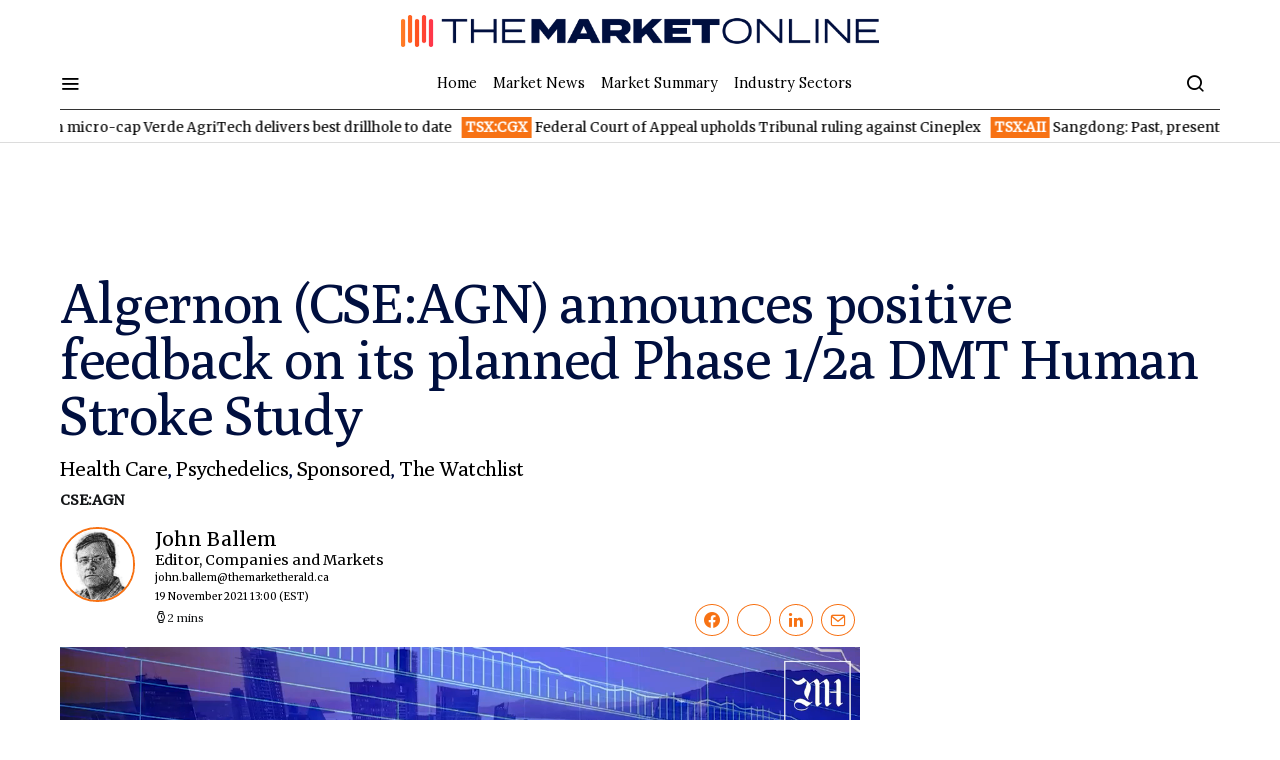

--- FILE ---
content_type: text/html; charset=UTF-8
request_url: https://themarketonline.ca/algernon-announces-positive-feedback-on-its-planned-phase-1-2a-dmt-human-stroke-study-2021-11-19/?utm_source=stockhouse.com&utm_medium=widget&utm_campaign=stockhouse.com%7Cwebpart_news%7Cnews_tab
body_size: 47631
content:
<!doctype html>
<html lang="en-US">
<head>
	<meta charset="UTF-8"><script type="text/javascript">(window.NREUM||(NREUM={})).init={privacy:{cookies_enabled:true},ajax:{deny_list:["bam.nr-data.net"]},feature_flags:["soft_nav"],distributed_tracing:{enabled:true}};(window.NREUM||(NREUM={})).loader_config={agentID:"1134279145",accountID:"259015",trustKey:"259015",xpid:"VgMOUVdWGwIBVlhVBAYBV10=",licenseKey:"d1f8d64de2",applicationID:"1129737619",browserID:"1134279145"};;/*! For license information please see nr-loader-spa-1.308.0.min.js.LICENSE.txt */
(()=>{var e,t,r={384:(e,t,r)=>{"use strict";r.d(t,{NT:()=>a,US:()=>u,Zm:()=>o,bQ:()=>d,dV:()=>c,pV:()=>l});var n=r(6154),i=r(1863),s=r(1910);const a={beacon:"bam.nr-data.net",errorBeacon:"bam.nr-data.net"};function o(){return n.gm.NREUM||(n.gm.NREUM={}),void 0===n.gm.newrelic&&(n.gm.newrelic=n.gm.NREUM),n.gm.NREUM}function c(){let e=o();return e.o||(e.o={ST:n.gm.setTimeout,SI:n.gm.setImmediate||n.gm.setInterval,CT:n.gm.clearTimeout,XHR:n.gm.XMLHttpRequest,REQ:n.gm.Request,EV:n.gm.Event,PR:n.gm.Promise,MO:n.gm.MutationObserver,FETCH:n.gm.fetch,WS:n.gm.WebSocket},(0,s.i)(...Object.values(e.o))),e}function d(e,t){let r=o();r.initializedAgents??={},t.initializedAt={ms:(0,i.t)(),date:new Date},r.initializedAgents[e]=t}function u(e,t){o()[e]=t}function l(){return function(){let e=o();const t=e.info||{};e.info={beacon:a.beacon,errorBeacon:a.errorBeacon,...t}}(),function(){let e=o();const t=e.init||{};e.init={...t}}(),c(),function(){let e=o();const t=e.loader_config||{};e.loader_config={...t}}(),o()}},782:(e,t,r)=>{"use strict";r.d(t,{T:()=>n});const n=r(860).K7.pageViewTiming},860:(e,t,r)=>{"use strict";r.d(t,{$J:()=>u,K7:()=>c,P3:()=>d,XX:()=>i,Yy:()=>o,df:()=>s,qY:()=>n,v4:()=>a});const n="events",i="jserrors",s="browser/blobs",a="rum",o="browser/logs",c={ajax:"ajax",genericEvents:"generic_events",jserrors:i,logging:"logging",metrics:"metrics",pageAction:"page_action",pageViewEvent:"page_view_event",pageViewTiming:"page_view_timing",sessionReplay:"session_replay",sessionTrace:"session_trace",softNav:"soft_navigations",spa:"spa"},d={[c.pageViewEvent]:1,[c.pageViewTiming]:2,[c.metrics]:3,[c.jserrors]:4,[c.spa]:5,[c.ajax]:6,[c.sessionTrace]:7,[c.softNav]:8,[c.sessionReplay]:9,[c.logging]:10,[c.genericEvents]:11},u={[c.pageViewEvent]:a,[c.pageViewTiming]:n,[c.ajax]:n,[c.spa]:n,[c.softNav]:n,[c.metrics]:i,[c.jserrors]:i,[c.sessionTrace]:s,[c.sessionReplay]:s,[c.logging]:o,[c.genericEvents]:"ins"}},944:(e,t,r)=>{"use strict";r.d(t,{R:()=>i});var n=r(3241);function i(e,t){"function"==typeof console.debug&&(console.debug("New Relic Warning: https://github.com/newrelic/newrelic-browser-agent/blob/main/docs/warning-codes.md#".concat(e),t),(0,n.W)({agentIdentifier:null,drained:null,type:"data",name:"warn",feature:"warn",data:{code:e,secondary:t}}))}},993:(e,t,r)=>{"use strict";r.d(t,{A$:()=>s,ET:()=>a,TZ:()=>o,p_:()=>i});var n=r(860);const i={ERROR:"ERROR",WARN:"WARN",INFO:"INFO",DEBUG:"DEBUG",TRACE:"TRACE"},s={OFF:0,ERROR:1,WARN:2,INFO:3,DEBUG:4,TRACE:5},a="log",o=n.K7.logging},1541:(e,t,r)=>{"use strict";r.d(t,{U:()=>i,f:()=>n});const n={MFE:"MFE",BA:"BA"};function i(e,t){if(2!==t?.harvestEndpointVersion)return{};const r=t.agentRef.runtime.appMetadata.agents[0].entityGuid;return e?{"source.id":e.id,"source.name":e.name,"source.type":e.type,"parent.id":e.parent?.id||r,"parent.type":e.parent?.type||n.BA}:{"entity.guid":r,appId:t.agentRef.info.applicationID}}},1687:(e,t,r)=>{"use strict";r.d(t,{Ak:()=>d,Ze:()=>h,x3:()=>u});var n=r(3241),i=r(7836),s=r(3606),a=r(860),o=r(2646);const c={};function d(e,t){const r={staged:!1,priority:a.P3[t]||0};l(e),c[e].get(t)||c[e].set(t,r)}function u(e,t){e&&c[e]&&(c[e].get(t)&&c[e].delete(t),p(e,t,!1),c[e].size&&f(e))}function l(e){if(!e)throw new Error("agentIdentifier required");c[e]||(c[e]=new Map)}function h(e="",t="feature",r=!1){if(l(e),!e||!c[e].get(t)||r)return p(e,t);c[e].get(t).staged=!0,f(e)}function f(e){const t=Array.from(c[e]);t.every(([e,t])=>t.staged)&&(t.sort((e,t)=>e[1].priority-t[1].priority),t.forEach(([t])=>{c[e].delete(t),p(e,t)}))}function p(e,t,r=!0){const a=e?i.ee.get(e):i.ee,c=s.i.handlers;if(!a.aborted&&a.backlog&&c){if((0,n.W)({agentIdentifier:e,type:"lifecycle",name:"drain",feature:t}),r){const e=a.backlog[t],r=c[t];if(r){for(let t=0;e&&t<e.length;++t)g(e[t],r);Object.entries(r).forEach(([e,t])=>{Object.values(t||{}).forEach(t=>{t[0]?.on&&t[0]?.context()instanceof o.y&&t[0].on(e,t[1])})})}}a.isolatedBacklog||delete c[t],a.backlog[t]=null,a.emit("drain-"+t,[])}}function g(e,t){var r=e[1];Object.values(t[r]||{}).forEach(t=>{var r=e[0];if(t[0]===r){var n=t[1],i=e[3],s=e[2];n.apply(i,s)}})}},1738:(e,t,r)=>{"use strict";r.d(t,{U:()=>f,Y:()=>h});var n=r(3241),i=r(9908),s=r(1863),a=r(944),o=r(5701),c=r(3969),d=r(8362),u=r(860),l=r(4261);function h(e,t,r,s){const h=s||r;!h||h[e]&&h[e]!==d.d.prototype[e]||(h[e]=function(){(0,i.p)(c.xV,["API/"+e+"/called"],void 0,u.K7.metrics,r.ee),(0,n.W)({agentIdentifier:r.agentIdentifier,drained:!!o.B?.[r.agentIdentifier],type:"data",name:"api",feature:l.Pl+e,data:{}});try{return t.apply(this,arguments)}catch(e){(0,a.R)(23,e)}})}function f(e,t,r,n,a){const o=e.info;null===r?delete o.jsAttributes[t]:o.jsAttributes[t]=r,(a||null===r)&&(0,i.p)(l.Pl+n,[(0,s.t)(),t,r],void 0,"session",e.ee)}},1741:(e,t,r)=>{"use strict";r.d(t,{W:()=>s});var n=r(944),i=r(4261);class s{#e(e,...t){if(this[e]!==s.prototype[e])return this[e](...t);(0,n.R)(35,e)}addPageAction(e,t){return this.#e(i.hG,e,t)}register(e){return this.#e(i.eY,e)}recordCustomEvent(e,t){return this.#e(i.fF,e,t)}setPageViewName(e,t){return this.#e(i.Fw,e,t)}setCustomAttribute(e,t,r){return this.#e(i.cD,e,t,r)}noticeError(e,t){return this.#e(i.o5,e,t)}setUserId(e,t=!1){return this.#e(i.Dl,e,t)}setApplicationVersion(e){return this.#e(i.nb,e)}setErrorHandler(e){return this.#e(i.bt,e)}addRelease(e,t){return this.#e(i.k6,e,t)}log(e,t){return this.#e(i.$9,e,t)}start(){return this.#e(i.d3)}finished(e){return this.#e(i.BL,e)}recordReplay(){return this.#e(i.CH)}pauseReplay(){return this.#e(i.Tb)}addToTrace(e){return this.#e(i.U2,e)}setCurrentRouteName(e){return this.#e(i.PA,e)}interaction(e){return this.#e(i.dT,e)}wrapLogger(e,t,r){return this.#e(i.Wb,e,t,r)}measure(e,t){return this.#e(i.V1,e,t)}consent(e){return this.#e(i.Pv,e)}}},1863:(e,t,r)=>{"use strict";function n(){return Math.floor(performance.now())}r.d(t,{t:()=>n})},1910:(e,t,r)=>{"use strict";r.d(t,{i:()=>s});var n=r(944);const i=new Map;function s(...e){return e.every(e=>{if(i.has(e))return i.get(e);const t="function"==typeof e?e.toString():"",r=t.includes("[native code]"),s=t.includes("nrWrapper");return r||s||(0,n.R)(64,e?.name||t),i.set(e,r),r})}},2555:(e,t,r)=>{"use strict";r.d(t,{D:()=>o,f:()=>a});var n=r(384),i=r(8122);const s={beacon:n.NT.beacon,errorBeacon:n.NT.errorBeacon,licenseKey:void 0,applicationID:void 0,sa:void 0,queueTime:void 0,applicationTime:void 0,ttGuid:void 0,user:void 0,account:void 0,product:void 0,extra:void 0,jsAttributes:{},userAttributes:void 0,atts:void 0,transactionName:void 0,tNamePlain:void 0};function a(e){try{return!!e.licenseKey&&!!e.errorBeacon&&!!e.applicationID}catch(e){return!1}}const o=e=>(0,i.a)(e,s)},2614:(e,t,r)=>{"use strict";r.d(t,{BB:()=>a,H3:()=>n,g:()=>d,iL:()=>c,tS:()=>o,uh:()=>i,wk:()=>s});const n="NRBA",i="SESSION",s=144e5,a=18e5,o={STARTED:"session-started",PAUSE:"session-pause",RESET:"session-reset",RESUME:"session-resume",UPDATE:"session-update"},c={SAME_TAB:"same-tab",CROSS_TAB:"cross-tab"},d={OFF:0,FULL:1,ERROR:2}},2646:(e,t,r)=>{"use strict";r.d(t,{y:()=>n});class n{constructor(e){this.contextId=e}}},2843:(e,t,r)=>{"use strict";r.d(t,{G:()=>s,u:()=>i});var n=r(3878);function i(e,t=!1,r,i){(0,n.DD)("visibilitychange",function(){if(t)return void("hidden"===document.visibilityState&&e());e(document.visibilityState)},r,i)}function s(e,t,r){(0,n.sp)("pagehide",e,t,r)}},3241:(e,t,r)=>{"use strict";r.d(t,{W:()=>s});var n=r(6154);const i="newrelic";function s(e={}){try{n.gm.dispatchEvent(new CustomEvent(i,{detail:e}))}catch(e){}}},3304:(e,t,r)=>{"use strict";r.d(t,{A:()=>s});var n=r(7836);const i=()=>{const e=new WeakSet;return(t,r)=>{if("object"==typeof r&&null!==r){if(e.has(r))return;e.add(r)}return r}};function s(e){try{return JSON.stringify(e,i())??""}catch(e){try{n.ee.emit("internal-error",[e])}catch(e){}return""}}},3333:(e,t,r)=>{"use strict";r.d(t,{$v:()=>u,TZ:()=>n,Xh:()=>c,Zp:()=>i,kd:()=>d,mq:()=>o,nf:()=>a,qN:()=>s});const n=r(860).K7.genericEvents,i=["auxclick","click","copy","keydown","paste","scrollend"],s=["focus","blur"],a=4,o=1e3,c=2e3,d=["PageAction","UserAction","BrowserPerformance"],u={RESOURCES:"experimental.resources",REGISTER:"register"}},3434:(e,t,r)=>{"use strict";r.d(t,{Jt:()=>s,YM:()=>d});var n=r(7836),i=r(5607);const s="nr@original:".concat(i.W),a=50;var o=Object.prototype.hasOwnProperty,c=!1;function d(e,t){return e||(e=n.ee),r.inPlace=function(e,t,n,i,s){n||(n="");const a="-"===n.charAt(0);for(let o=0;o<t.length;o++){const c=t[o],d=e[c];l(d)||(e[c]=r(d,a?c+n:n,i,c,s))}},r.flag=s,r;function r(t,r,n,c,d){return l(t)?t:(r||(r=""),nrWrapper[s]=t,function(e,t,r){if(Object.defineProperty&&Object.keys)try{return Object.keys(e).forEach(function(r){Object.defineProperty(t,r,{get:function(){return e[r]},set:function(t){return e[r]=t,t}})}),t}catch(e){u([e],r)}for(var n in e)o.call(e,n)&&(t[n]=e[n])}(t,nrWrapper,e),nrWrapper);function nrWrapper(){var s,o,l,h;let f;try{o=this,s=[...arguments],l="function"==typeof n?n(s,o):n||{}}catch(t){u([t,"",[s,o,c],l],e)}i(r+"start",[s,o,c],l,d);const p=performance.now();let g;try{return h=t.apply(o,s),g=performance.now(),h}catch(e){throw g=performance.now(),i(r+"err",[s,o,e],l,d),f=e,f}finally{const e=g-p,t={start:p,end:g,duration:e,isLongTask:e>=a,methodName:c,thrownError:f};t.isLongTask&&i("long-task",[t,o],l,d),i(r+"end",[s,o,h],l,d)}}}function i(r,n,i,s){if(!c||t){var a=c;c=!0;try{e.emit(r,n,i,t,s)}catch(t){u([t,r,n,i],e)}c=a}}}function u(e,t){t||(t=n.ee);try{t.emit("internal-error",e)}catch(e){}}function l(e){return!(e&&"function"==typeof e&&e.apply&&!e[s])}},3606:(e,t,r)=>{"use strict";r.d(t,{i:()=>s});var n=r(9908);s.on=a;var i=s.handlers={};function s(e,t,r,s){a(s||n.d,i,e,t,r)}function a(e,t,r,i,s){s||(s="feature"),e||(e=n.d);var a=t[s]=t[s]||{};(a[r]=a[r]||[]).push([e,i])}},3738:(e,t,r)=>{"use strict";r.d(t,{He:()=>i,Kp:()=>o,Lc:()=>d,Rz:()=>u,TZ:()=>n,bD:()=>s,d3:()=>a,jx:()=>l,sl:()=>h,uP:()=>c});const n=r(860).K7.sessionTrace,i="bstResource",s="resource",a="-start",o="-end",c="fn"+a,d="fn"+o,u="pushState",l=1e3,h=3e4},3785:(e,t,r)=>{"use strict";r.d(t,{R:()=>c,b:()=>d});var n=r(9908),i=r(1863),s=r(860),a=r(3969),o=r(993);function c(e,t,r={},c=o.p_.INFO,d=!0,u,l=(0,i.t)()){(0,n.p)(a.xV,["API/logging/".concat(c.toLowerCase(),"/called")],void 0,s.K7.metrics,e),(0,n.p)(o.ET,[l,t,r,c,d,u],void 0,s.K7.logging,e)}function d(e){return"string"==typeof e&&Object.values(o.p_).some(t=>t===e.toUpperCase().trim())}},3878:(e,t,r)=>{"use strict";function n(e,t){return{capture:e,passive:!1,signal:t}}function i(e,t,r=!1,i){window.addEventListener(e,t,n(r,i))}function s(e,t,r=!1,i){document.addEventListener(e,t,n(r,i))}r.d(t,{DD:()=>s,jT:()=>n,sp:()=>i})},3962:(e,t,r)=>{"use strict";r.d(t,{AM:()=>a,O2:()=>l,OV:()=>s,Qu:()=>h,TZ:()=>c,ih:()=>f,pP:()=>o,t1:()=>u,tC:()=>i,wD:()=>d});var n=r(860);const i=["click","keydown","submit"],s="popstate",a="api",o="initialPageLoad",c=n.K7.softNav,d=5e3,u=500,l={INITIAL_PAGE_LOAD:"",ROUTE_CHANGE:1,UNSPECIFIED:2},h={INTERACTION:1,AJAX:2,CUSTOM_END:3,CUSTOM_TRACER:4},f={IP:"in progress",PF:"pending finish",FIN:"finished",CAN:"cancelled"}},3969:(e,t,r)=>{"use strict";r.d(t,{TZ:()=>n,XG:()=>o,rs:()=>i,xV:()=>a,z_:()=>s});const n=r(860).K7.metrics,i="sm",s="cm",a="storeSupportabilityMetrics",o="storeEventMetrics"},4234:(e,t,r)=>{"use strict";r.d(t,{W:()=>s});var n=r(7836),i=r(1687);class s{constructor(e,t){this.agentIdentifier=e,this.ee=n.ee.get(e),this.featureName=t,this.blocked=!1}deregisterDrain(){(0,i.x3)(this.agentIdentifier,this.featureName)}}},4261:(e,t,r)=>{"use strict";r.d(t,{$9:()=>u,BL:()=>c,CH:()=>p,Dl:()=>R,Fw:()=>w,PA:()=>v,Pl:()=>n,Pv:()=>A,Tb:()=>h,U2:()=>a,V1:()=>E,Wb:()=>T,bt:()=>y,cD:()=>b,d3:()=>x,dT:()=>d,eY:()=>g,fF:()=>f,hG:()=>s,hw:()=>i,k6:()=>o,nb:()=>m,o5:()=>l});const n="api-",i=n+"ixn-",s="addPageAction",a="addToTrace",o="addRelease",c="finished",d="interaction",u="log",l="noticeError",h="pauseReplay",f="recordCustomEvent",p="recordReplay",g="register",m="setApplicationVersion",v="setCurrentRouteName",b="setCustomAttribute",y="setErrorHandler",w="setPageViewName",R="setUserId",x="start",T="wrapLogger",E="measure",A="consent"},5205:(e,t,r)=>{"use strict";r.d(t,{j:()=>S});var n=r(384),i=r(1741);var s=r(2555),a=r(3333);const o=e=>{if(!e||"string"!=typeof e)return!1;try{document.createDocumentFragment().querySelector(e)}catch{return!1}return!0};var c=r(2614),d=r(944),u=r(8122);const l="[data-nr-mask]",h=e=>(0,u.a)(e,(()=>{const e={feature_flags:[],experimental:{allow_registered_children:!1,resources:!1},mask_selector:"*",block_selector:"[data-nr-block]",mask_input_options:{color:!1,date:!1,"datetime-local":!1,email:!1,month:!1,number:!1,range:!1,search:!1,tel:!1,text:!1,time:!1,url:!1,week:!1,textarea:!1,select:!1,password:!0}};return{ajax:{deny_list:void 0,block_internal:!0,enabled:!0,autoStart:!0},api:{get allow_registered_children(){return e.feature_flags.includes(a.$v.REGISTER)||e.experimental.allow_registered_children},set allow_registered_children(t){e.experimental.allow_registered_children=t},duplicate_registered_data:!1},browser_consent_mode:{enabled:!1},distributed_tracing:{enabled:void 0,exclude_newrelic_header:void 0,cors_use_newrelic_header:void 0,cors_use_tracecontext_headers:void 0,allowed_origins:void 0},get feature_flags(){return e.feature_flags},set feature_flags(t){e.feature_flags=t},generic_events:{enabled:!0,autoStart:!0},harvest:{interval:30},jserrors:{enabled:!0,autoStart:!0},logging:{enabled:!0,autoStart:!0},metrics:{enabled:!0,autoStart:!0},obfuscate:void 0,page_action:{enabled:!0},page_view_event:{enabled:!0,autoStart:!0},page_view_timing:{enabled:!0,autoStart:!0},performance:{capture_marks:!1,capture_measures:!1,capture_detail:!0,resources:{get enabled(){return e.feature_flags.includes(a.$v.RESOURCES)||e.experimental.resources},set enabled(t){e.experimental.resources=t},asset_types:[],first_party_domains:[],ignore_newrelic:!0}},privacy:{cookies_enabled:!0},proxy:{assets:void 0,beacon:void 0},session:{expiresMs:c.wk,inactiveMs:c.BB},session_replay:{autoStart:!0,enabled:!1,preload:!1,sampling_rate:10,error_sampling_rate:100,collect_fonts:!1,inline_images:!1,fix_stylesheets:!0,mask_all_inputs:!0,get mask_text_selector(){return e.mask_selector},set mask_text_selector(t){o(t)?e.mask_selector="".concat(t,",").concat(l):""===t||null===t?e.mask_selector=l:(0,d.R)(5,t)},get block_class(){return"nr-block"},get ignore_class(){return"nr-ignore"},get mask_text_class(){return"nr-mask"},get block_selector(){return e.block_selector},set block_selector(t){o(t)?e.block_selector+=",".concat(t):""!==t&&(0,d.R)(6,t)},get mask_input_options(){return e.mask_input_options},set mask_input_options(t){t&&"object"==typeof t?e.mask_input_options={...t,password:!0}:(0,d.R)(7,t)}},session_trace:{enabled:!0,autoStart:!0},soft_navigations:{enabled:!0,autoStart:!0},spa:{enabled:!0,autoStart:!0},ssl:void 0,user_actions:{enabled:!0,elementAttributes:["id","className","tagName","type"]}}})());var f=r(6154),p=r(9324);let g=0;const m={buildEnv:p.F3,distMethod:p.Xs,version:p.xv,originTime:f.WN},v={consented:!1},b={appMetadata:{},get consented(){return this.session?.state?.consent||v.consented},set consented(e){v.consented=e},customTransaction:void 0,denyList:void 0,disabled:!1,harvester:void 0,isolatedBacklog:!1,isRecording:!1,loaderType:void 0,maxBytes:3e4,obfuscator:void 0,onerror:void 0,ptid:void 0,releaseIds:{},session:void 0,timeKeeper:void 0,registeredEntities:[],jsAttributesMetadata:{bytes:0},get harvestCount(){return++g}},y=e=>{const t=(0,u.a)(e,b),r=Object.keys(m).reduce((e,t)=>(e[t]={value:m[t],writable:!1,configurable:!0,enumerable:!0},e),{});return Object.defineProperties(t,r)};var w=r(5701);const R=e=>{const t=e.startsWith("http");e+="/",r.p=t?e:"https://"+e};var x=r(7836),T=r(3241);const E={accountID:void 0,trustKey:void 0,agentID:void 0,licenseKey:void 0,applicationID:void 0,xpid:void 0},A=e=>(0,u.a)(e,E),_=new Set;function S(e,t={},r,a){let{init:o,info:c,loader_config:d,runtime:u={},exposed:l=!0}=t;if(!c){const e=(0,n.pV)();o=e.init,c=e.info,d=e.loader_config}e.init=h(o||{}),e.loader_config=A(d||{}),c.jsAttributes??={},f.bv&&(c.jsAttributes.isWorker=!0),e.info=(0,s.D)(c);const p=e.init,g=[c.beacon,c.errorBeacon];_.has(e.agentIdentifier)||(p.proxy.assets&&(R(p.proxy.assets),g.push(p.proxy.assets)),p.proxy.beacon&&g.push(p.proxy.beacon),e.beacons=[...g],function(e){const t=(0,n.pV)();Object.getOwnPropertyNames(i.W.prototype).forEach(r=>{const n=i.W.prototype[r];if("function"!=typeof n||"constructor"===n)return;let s=t[r];e[r]&&!1!==e.exposed&&"micro-agent"!==e.runtime?.loaderType&&(t[r]=(...t)=>{const n=e[r](...t);return s?s(...t):n})})}(e),(0,n.US)("activatedFeatures",w.B)),u.denyList=[...p.ajax.deny_list||[],...p.ajax.block_internal?g:[]],u.ptid=e.agentIdentifier,u.loaderType=r,e.runtime=y(u),_.has(e.agentIdentifier)||(e.ee=x.ee.get(e.agentIdentifier),e.exposed=l,(0,T.W)({agentIdentifier:e.agentIdentifier,drained:!!w.B?.[e.agentIdentifier],type:"lifecycle",name:"initialize",feature:void 0,data:e.config})),_.add(e.agentIdentifier)}},5270:(e,t,r)=>{"use strict";r.d(t,{Aw:()=>a,SR:()=>s,rF:()=>o});var n=r(384),i=r(7767);function s(e){return!!(0,n.dV)().o.MO&&(0,i.V)(e)&&!0===e?.session_trace.enabled}function a(e){return!0===e?.session_replay.preload&&s(e)}function o(e,t){try{if("string"==typeof t?.type){if("password"===t.type.toLowerCase())return"*".repeat(e?.length||0);if(void 0!==t?.dataset?.nrUnmask||t?.classList?.contains("nr-unmask"))return e}}catch(e){}return"string"==typeof e?e.replace(/[\S]/g,"*"):"*".repeat(e?.length||0)}},5289:(e,t,r)=>{"use strict";r.d(t,{GG:()=>a,Qr:()=>c,sB:()=>o});var n=r(3878),i=r(6389);function s(){return"undefined"==typeof document||"complete"===document.readyState}function a(e,t){if(s())return e();const r=(0,i.J)(e),a=setInterval(()=>{s()&&(clearInterval(a),r())},500);(0,n.sp)("load",r,t)}function o(e){if(s())return e();(0,n.DD)("DOMContentLoaded",e)}function c(e){if(s())return e();(0,n.sp)("popstate",e)}},5607:(e,t,r)=>{"use strict";r.d(t,{W:()=>n});const n=(0,r(9566).bz)()},5701:(e,t,r)=>{"use strict";r.d(t,{B:()=>s,t:()=>a});var n=r(3241);const i=new Set,s={};function a(e,t){const r=t.agentIdentifier;s[r]??={},e&&"object"==typeof e&&(i.has(r)||(t.ee.emit("rumresp",[e]),s[r]=e,i.add(r),(0,n.W)({agentIdentifier:r,loaded:!0,drained:!0,type:"lifecycle",name:"load",feature:void 0,data:e})))}},6154:(e,t,r)=>{"use strict";r.d(t,{OF:()=>d,RI:()=>i,WN:()=>h,bv:()=>s,eN:()=>f,gm:()=>a,lR:()=>l,m:()=>c,mw:()=>o,sb:()=>u});var n=r(1863);const i="undefined"!=typeof window&&!!window.document,s="undefined"!=typeof WorkerGlobalScope&&("undefined"!=typeof self&&self instanceof WorkerGlobalScope&&self.navigator instanceof WorkerNavigator||"undefined"!=typeof globalThis&&globalThis instanceof WorkerGlobalScope&&globalThis.navigator instanceof WorkerNavigator),a=i?window:"undefined"!=typeof WorkerGlobalScope&&("undefined"!=typeof self&&self instanceof WorkerGlobalScope&&self||"undefined"!=typeof globalThis&&globalThis instanceof WorkerGlobalScope&&globalThis),o=Boolean("hidden"===a?.document?.visibilityState),c=""+a?.location,d=/iPad|iPhone|iPod/.test(a.navigator?.userAgent),u=d&&"undefined"==typeof SharedWorker,l=(()=>{const e=a.navigator?.userAgent?.match(/Firefox[/\s](\d+\.\d+)/);return Array.isArray(e)&&e.length>=2?+e[1]:0})(),h=Date.now()-(0,n.t)(),f=()=>"undefined"!=typeof PerformanceNavigationTiming&&a?.performance?.getEntriesByType("navigation")?.[0]?.responseStart},6344:(e,t,r)=>{"use strict";r.d(t,{BB:()=>u,Qb:()=>l,TZ:()=>i,Ug:()=>a,Vh:()=>s,_s:()=>o,bc:()=>d,yP:()=>c});var n=r(2614);const i=r(860).K7.sessionReplay,s="errorDuringReplay",a=.12,o={DomContentLoaded:0,Load:1,FullSnapshot:2,IncrementalSnapshot:3,Meta:4,Custom:5},c={[n.g.ERROR]:15e3,[n.g.FULL]:3e5,[n.g.OFF]:0},d={RESET:{message:"Session was reset",sm:"Reset"},IMPORT:{message:"Recorder failed to import",sm:"Import"},TOO_MANY:{message:"429: Too Many Requests",sm:"Too-Many"},TOO_BIG:{message:"Payload was too large",sm:"Too-Big"},CROSS_TAB:{message:"Session Entity was set to OFF on another tab",sm:"Cross-Tab"},ENTITLEMENTS:{message:"Session Replay is not allowed and will not be started",sm:"Entitlement"}},u=5e3,l={API:"api",RESUME:"resume",SWITCH_TO_FULL:"switchToFull",INITIALIZE:"initialize",PRELOAD:"preload"}},6389:(e,t,r)=>{"use strict";function n(e,t=500,r={}){const n=r?.leading||!1;let i;return(...r)=>{n&&void 0===i&&(e.apply(this,r),i=setTimeout(()=>{i=clearTimeout(i)},t)),n||(clearTimeout(i),i=setTimeout(()=>{e.apply(this,r)},t))}}function i(e){let t=!1;return(...r)=>{t||(t=!0,e.apply(this,r))}}r.d(t,{J:()=>i,s:()=>n})},6630:(e,t,r)=>{"use strict";r.d(t,{T:()=>n});const n=r(860).K7.pageViewEvent},6774:(e,t,r)=>{"use strict";r.d(t,{T:()=>n});const n=r(860).K7.jserrors},7295:(e,t,r)=>{"use strict";r.d(t,{Xv:()=>a,gX:()=>i,iW:()=>s});var n=[];function i(e){if(!e||s(e))return!1;if(0===n.length)return!0;if("*"===n[0].hostname)return!1;for(var t=0;t<n.length;t++){var r=n[t];if(r.hostname.test(e.hostname)&&r.pathname.test(e.pathname))return!1}return!0}function s(e){return void 0===e.hostname}function a(e){if(n=[],e&&e.length)for(var t=0;t<e.length;t++){let r=e[t];if(!r)continue;if("*"===r)return void(n=[{hostname:"*"}]);0===r.indexOf("http://")?r=r.substring(7):0===r.indexOf("https://")&&(r=r.substring(8));const i=r.indexOf("/");let s,a;i>0?(s=r.substring(0,i),a=r.substring(i)):(s=r,a="*");let[c]=s.split(":");n.push({hostname:o(c),pathname:o(a,!0)})}}function o(e,t=!1){const r=e.replace(/[.+?^${}()|[\]\\]/g,e=>"\\"+e).replace(/\*/g,".*?");return new RegExp((t?"^":"")+r+"$")}},7485:(e,t,r)=>{"use strict";r.d(t,{D:()=>i});var n=r(6154);function i(e){if(0===(e||"").indexOf("data:"))return{protocol:"data"};try{const t=new URL(e,location.href),r={port:t.port,hostname:t.hostname,pathname:t.pathname,search:t.search,protocol:t.protocol.slice(0,t.protocol.indexOf(":")),sameOrigin:t.protocol===n.gm?.location?.protocol&&t.host===n.gm?.location?.host};return r.port&&""!==r.port||("http:"===t.protocol&&(r.port="80"),"https:"===t.protocol&&(r.port="443")),r.pathname&&""!==r.pathname?r.pathname.startsWith("/")||(r.pathname="/".concat(r.pathname)):r.pathname="/",r}catch(e){return{}}}},7699:(e,t,r)=>{"use strict";r.d(t,{It:()=>s,KC:()=>o,No:()=>i,qh:()=>a});var n=r(860);const i=16e3,s=1e6,a="SESSION_ERROR",o={[n.K7.logging]:!0,[n.K7.genericEvents]:!1,[n.K7.jserrors]:!1,[n.K7.ajax]:!1}},7767:(e,t,r)=>{"use strict";r.d(t,{V:()=>i});var n=r(6154);const i=e=>n.RI&&!0===e?.privacy.cookies_enabled},7836:(e,t,r)=>{"use strict";r.d(t,{P:()=>o,ee:()=>c});var n=r(384),i=r(8990),s=r(2646),a=r(5607);const o="nr@context:".concat(a.W),c=function e(t,r){var n={},a={},u={},l=!1;try{l=16===r.length&&d.initializedAgents?.[r]?.runtime.isolatedBacklog}catch(e){}var h={on:p,addEventListener:p,removeEventListener:function(e,t){var r=n[e];if(!r)return;for(var i=0;i<r.length;i++)r[i]===t&&r.splice(i,1)},emit:function(e,r,n,i,s){!1!==s&&(s=!0);if(c.aborted&&!i)return;t&&s&&t.emit(e,r,n);var o=f(n);g(e).forEach(e=>{e.apply(o,r)});var d=v()[a[e]];d&&d.push([h,e,r,o]);return o},get:m,listeners:g,context:f,buffer:function(e,t){const r=v();if(t=t||"feature",h.aborted)return;Object.entries(e||{}).forEach(([e,n])=>{a[n]=t,t in r||(r[t]=[])})},abort:function(){h._aborted=!0,Object.keys(h.backlog).forEach(e=>{delete h.backlog[e]})},isBuffering:function(e){return!!v()[a[e]]},debugId:r,backlog:l?{}:t&&"object"==typeof t.backlog?t.backlog:{},isolatedBacklog:l};return Object.defineProperty(h,"aborted",{get:()=>{let e=h._aborted||!1;return e||(t&&(e=t.aborted),e)}}),h;function f(e){return e&&e instanceof s.y?e:e?(0,i.I)(e,o,()=>new s.y(o)):new s.y(o)}function p(e,t){n[e]=g(e).concat(t)}function g(e){return n[e]||[]}function m(t){return u[t]=u[t]||e(h,t)}function v(){return h.backlog}}(void 0,"globalEE"),d=(0,n.Zm)();d.ee||(d.ee=c)},8122:(e,t,r)=>{"use strict";r.d(t,{a:()=>i});var n=r(944);function i(e,t){try{if(!e||"object"!=typeof e)return(0,n.R)(3);if(!t||"object"!=typeof t)return(0,n.R)(4);const r=Object.create(Object.getPrototypeOf(t),Object.getOwnPropertyDescriptors(t)),s=0===Object.keys(r).length?e:r;for(let a in s)if(void 0!==e[a])try{if(null===e[a]){r[a]=null;continue}Array.isArray(e[a])&&Array.isArray(t[a])?r[a]=Array.from(new Set([...e[a],...t[a]])):"object"==typeof e[a]&&"object"==typeof t[a]?r[a]=i(e[a],t[a]):r[a]=e[a]}catch(e){r[a]||(0,n.R)(1,e)}return r}catch(e){(0,n.R)(2,e)}}},8139:(e,t,r)=>{"use strict";r.d(t,{u:()=>h});var n=r(7836),i=r(3434),s=r(8990),a=r(6154);const o={},c=a.gm.XMLHttpRequest,d="addEventListener",u="removeEventListener",l="nr@wrapped:".concat(n.P);function h(e){var t=function(e){return(e||n.ee).get("events")}(e);if(o[t.debugId]++)return t;o[t.debugId]=1;var r=(0,i.YM)(t,!0);function h(e){r.inPlace(e,[d,u],"-",p)}function p(e,t){return e[1]}return"getPrototypeOf"in Object&&(a.RI&&f(document,h),c&&f(c.prototype,h),f(a.gm,h)),t.on(d+"-start",function(e,t){var n=e[1];if(null!==n&&("function"==typeof n||"object"==typeof n)&&"newrelic"!==e[0]){var i=(0,s.I)(n,l,function(){var e={object:function(){if("function"!=typeof n.handleEvent)return;return n.handleEvent.apply(n,arguments)},function:n}[typeof n];return e?r(e,"fn-",null,e.name||"anonymous"):n});this.wrapped=e[1]=i}}),t.on(u+"-start",function(e){e[1]=this.wrapped||e[1]}),t}function f(e,t,...r){let n=e;for(;"object"==typeof n&&!Object.prototype.hasOwnProperty.call(n,d);)n=Object.getPrototypeOf(n);n&&t(n,...r)}},8362:(e,t,r)=>{"use strict";r.d(t,{d:()=>s});var n=r(9566),i=r(1741);class s extends i.W{agentIdentifier=(0,n.LA)(16)}},8374:(e,t,r)=>{r.nc=(()=>{try{return document?.currentScript?.nonce}catch(e){}return""})()},8990:(e,t,r)=>{"use strict";r.d(t,{I:()=>i});var n=Object.prototype.hasOwnProperty;function i(e,t,r){if(n.call(e,t))return e[t];var i=r();if(Object.defineProperty&&Object.keys)try{return Object.defineProperty(e,t,{value:i,writable:!0,enumerable:!1}),i}catch(e){}return e[t]=i,i}},9119:(e,t,r)=>{"use strict";r.d(t,{L:()=>s});var n=/([^?#]*)[^#]*(#[^?]*|$).*/,i=/([^?#]*)().*/;function s(e,t){return e?e.replace(t?n:i,"$1$2"):e}},9300:(e,t,r)=>{"use strict";r.d(t,{T:()=>n});const n=r(860).K7.ajax},9324:(e,t,r)=>{"use strict";r.d(t,{AJ:()=>a,F3:()=>i,Xs:()=>s,Yq:()=>o,xv:()=>n});const n="1.308.0",i="PROD",s="CDN",a="@newrelic/rrweb",o="1.0.1"},9566:(e,t,r)=>{"use strict";r.d(t,{LA:()=>o,ZF:()=>c,bz:()=>a,el:()=>d});var n=r(6154);const i="xxxxxxxx-xxxx-4xxx-yxxx-xxxxxxxxxxxx";function s(e,t){return e?15&e[t]:16*Math.random()|0}function a(){const e=n.gm?.crypto||n.gm?.msCrypto;let t,r=0;return e&&e.getRandomValues&&(t=e.getRandomValues(new Uint8Array(30))),i.split("").map(e=>"x"===e?s(t,r++).toString(16):"y"===e?(3&s()|8).toString(16):e).join("")}function o(e){const t=n.gm?.crypto||n.gm?.msCrypto;let r,i=0;t&&t.getRandomValues&&(r=t.getRandomValues(new Uint8Array(e)));const a=[];for(var o=0;o<e;o++)a.push(s(r,i++).toString(16));return a.join("")}function c(){return o(16)}function d(){return o(32)}},9908:(e,t,r)=>{"use strict";r.d(t,{d:()=>n,p:()=>i});var n=r(7836).ee.get("handle");function i(e,t,r,i,s){s?(s.buffer([e],i),s.emit(e,t,r)):(n.buffer([e],i),n.emit(e,t,r))}}},n={};function i(e){var t=n[e];if(void 0!==t)return t.exports;var s=n[e]={exports:{}};return r[e](s,s.exports,i),s.exports}i.m=r,i.d=(e,t)=>{for(var r in t)i.o(t,r)&&!i.o(e,r)&&Object.defineProperty(e,r,{enumerable:!0,get:t[r]})},i.f={},i.e=e=>Promise.all(Object.keys(i.f).reduce((t,r)=>(i.f[r](e,t),t),[])),i.u=e=>({212:"nr-spa-compressor",249:"nr-spa-recorder",478:"nr-spa"}[e]+"-1.308.0.min.js"),i.o=(e,t)=>Object.prototype.hasOwnProperty.call(e,t),e={},t="NRBA-1.308.0.PROD:",i.l=(r,n,s,a)=>{if(e[r])e[r].push(n);else{var o,c;if(void 0!==s)for(var d=document.getElementsByTagName("script"),u=0;u<d.length;u++){var l=d[u];if(l.getAttribute("src")==r||l.getAttribute("data-webpack")==t+s){o=l;break}}if(!o){c=!0;var h={478:"sha512-RSfSVnmHk59T/uIPbdSE0LPeqcEdF4/+XhfJdBuccH5rYMOEZDhFdtnh6X6nJk7hGpzHd9Ujhsy7lZEz/ORYCQ==",249:"sha512-ehJXhmntm85NSqW4MkhfQqmeKFulra3klDyY0OPDUE+sQ3GokHlPh1pmAzuNy//3j4ac6lzIbmXLvGQBMYmrkg==",212:"sha512-B9h4CR46ndKRgMBcK+j67uSR2RCnJfGefU+A7FrgR/k42ovXy5x/MAVFiSvFxuVeEk/pNLgvYGMp1cBSK/G6Fg=="};(o=document.createElement("script")).charset="utf-8",i.nc&&o.setAttribute("nonce",i.nc),o.setAttribute("data-webpack",t+s),o.src=r,0!==o.src.indexOf(window.location.origin+"/")&&(o.crossOrigin="anonymous"),h[a]&&(o.integrity=h[a])}e[r]=[n];var f=(t,n)=>{o.onerror=o.onload=null,clearTimeout(p);var i=e[r];if(delete e[r],o.parentNode&&o.parentNode.removeChild(o),i&&i.forEach(e=>e(n)),t)return t(n)},p=setTimeout(f.bind(null,void 0,{type:"timeout",target:o}),12e4);o.onerror=f.bind(null,o.onerror),o.onload=f.bind(null,o.onload),c&&document.head.appendChild(o)}},i.r=e=>{"undefined"!=typeof Symbol&&Symbol.toStringTag&&Object.defineProperty(e,Symbol.toStringTag,{value:"Module"}),Object.defineProperty(e,"__esModule",{value:!0})},i.p="https://js-agent.newrelic.com/",(()=>{var e={38:0,788:0};i.f.j=(t,r)=>{var n=i.o(e,t)?e[t]:void 0;if(0!==n)if(n)r.push(n[2]);else{var s=new Promise((r,i)=>n=e[t]=[r,i]);r.push(n[2]=s);var a=i.p+i.u(t),o=new Error;i.l(a,r=>{if(i.o(e,t)&&(0!==(n=e[t])&&(e[t]=void 0),n)){var s=r&&("load"===r.type?"missing":r.type),a=r&&r.target&&r.target.src;o.message="Loading chunk "+t+" failed: ("+s+": "+a+")",o.name="ChunkLoadError",o.type=s,o.request=a,n[1](o)}},"chunk-"+t,t)}};var t=(t,r)=>{var n,s,[a,o,c]=r,d=0;if(a.some(t=>0!==e[t])){for(n in o)i.o(o,n)&&(i.m[n]=o[n]);if(c)c(i)}for(t&&t(r);d<a.length;d++)s=a[d],i.o(e,s)&&e[s]&&e[s][0](),e[s]=0},r=self["webpackChunk:NRBA-1.308.0.PROD"]=self["webpackChunk:NRBA-1.308.0.PROD"]||[];r.forEach(t.bind(null,0)),r.push=t.bind(null,r.push.bind(r))})(),(()=>{"use strict";i(8374);var e=i(8362),t=i(860);const r=Object.values(t.K7);var n=i(5205);var s=i(9908),a=i(1863),o=i(4261),c=i(1738);var d=i(1687),u=i(4234),l=i(5289),h=i(6154),f=i(944),p=i(5270),g=i(7767),m=i(6389),v=i(7699);class b extends u.W{constructor(e,t){super(e.agentIdentifier,t),this.agentRef=e,this.abortHandler=void 0,this.featAggregate=void 0,this.loadedSuccessfully=void 0,this.onAggregateImported=new Promise(e=>{this.loadedSuccessfully=e}),this.deferred=Promise.resolve(),!1===e.init[this.featureName].autoStart?this.deferred=new Promise((t,r)=>{this.ee.on("manual-start-all",(0,m.J)(()=>{(0,d.Ak)(e.agentIdentifier,this.featureName),t()}))}):(0,d.Ak)(e.agentIdentifier,t)}importAggregator(e,t,r={}){if(this.featAggregate)return;const n=async()=>{let n;await this.deferred;try{if((0,g.V)(e.init)){const{setupAgentSession:t}=await i.e(478).then(i.bind(i,8766));n=t(e)}}catch(e){(0,f.R)(20,e),this.ee.emit("internal-error",[e]),(0,s.p)(v.qh,[e],void 0,this.featureName,this.ee)}try{if(!this.#t(this.featureName,n,e.init))return(0,d.Ze)(this.agentIdentifier,this.featureName),void this.loadedSuccessfully(!1);const{Aggregate:i}=await t();this.featAggregate=new i(e,r),e.runtime.harvester.initializedAggregates.push(this.featAggregate),this.loadedSuccessfully(!0)}catch(e){(0,f.R)(34,e),this.abortHandler?.(),(0,d.Ze)(this.agentIdentifier,this.featureName,!0),this.loadedSuccessfully(!1),this.ee&&this.ee.abort()}};h.RI?(0,l.GG)(()=>n(),!0):n()}#t(e,r,n){if(this.blocked)return!1;switch(e){case t.K7.sessionReplay:return(0,p.SR)(n)&&!!r;case t.K7.sessionTrace:return!!r;default:return!0}}}var y=i(6630),w=i(2614),R=i(3241);class x extends b{static featureName=y.T;constructor(e){var t;super(e,y.T),this.setupInspectionEvents(e.agentIdentifier),t=e,(0,c.Y)(o.Fw,function(e,r){"string"==typeof e&&("/"!==e.charAt(0)&&(e="/"+e),t.runtime.customTransaction=(r||"http://custom.transaction")+e,(0,s.p)(o.Pl+o.Fw,[(0,a.t)()],void 0,void 0,t.ee))},t),this.importAggregator(e,()=>i.e(478).then(i.bind(i,2467)))}setupInspectionEvents(e){const t=(t,r)=>{t&&(0,R.W)({agentIdentifier:e,timeStamp:t.timeStamp,loaded:"complete"===t.target.readyState,type:"window",name:r,data:t.target.location+""})};(0,l.sB)(e=>{t(e,"DOMContentLoaded")}),(0,l.GG)(e=>{t(e,"load")}),(0,l.Qr)(e=>{t(e,"navigate")}),this.ee.on(w.tS.UPDATE,(t,r)=>{(0,R.W)({agentIdentifier:e,type:"lifecycle",name:"session",data:r})})}}var T=i(384);class E extends e.d{constructor(e){var t;(super(),h.gm)?(this.features={},(0,T.bQ)(this.agentIdentifier,this),this.desiredFeatures=new Set(e.features||[]),this.desiredFeatures.add(x),(0,n.j)(this,e,e.loaderType||"agent"),t=this,(0,c.Y)(o.cD,function(e,r,n=!1){if("string"==typeof e){if(["string","number","boolean"].includes(typeof r)||null===r)return(0,c.U)(t,e,r,o.cD,n);(0,f.R)(40,typeof r)}else(0,f.R)(39,typeof e)},t),function(e){(0,c.Y)(o.Dl,function(t,r=!1){if("string"!=typeof t&&null!==t)return void(0,f.R)(41,typeof t);const n=e.info.jsAttributes["enduser.id"];r&&null!=n&&n!==t?(0,s.p)(o.Pl+"setUserIdAndResetSession",[t],void 0,"session",e.ee):(0,c.U)(e,"enduser.id",t,o.Dl,!0)},e)}(this),function(e){(0,c.Y)(o.nb,function(t){if("string"==typeof t||null===t)return(0,c.U)(e,"application.version",t,o.nb,!1);(0,f.R)(42,typeof t)},e)}(this),function(e){(0,c.Y)(o.d3,function(){e.ee.emit("manual-start-all")},e)}(this),function(e){(0,c.Y)(o.Pv,function(t=!0){if("boolean"==typeof t){if((0,s.p)(o.Pl+o.Pv,[t],void 0,"session",e.ee),e.runtime.consented=t,t){const t=e.features.page_view_event;t.onAggregateImported.then(e=>{const r=t.featAggregate;e&&!r.sentRum&&r.sendRum()})}}else(0,f.R)(65,typeof t)},e)}(this),this.run()):(0,f.R)(21)}get config(){return{info:this.info,init:this.init,loader_config:this.loader_config,runtime:this.runtime}}get api(){return this}run(){try{const e=function(e){const t={};return r.forEach(r=>{t[r]=!!e[r]?.enabled}),t}(this.init),n=[...this.desiredFeatures];n.sort((e,r)=>t.P3[e.featureName]-t.P3[r.featureName]),n.forEach(r=>{if(!e[r.featureName]&&r.featureName!==t.K7.pageViewEvent)return;if(r.featureName===t.K7.spa)return void(0,f.R)(67);const n=function(e){switch(e){case t.K7.ajax:return[t.K7.jserrors];case t.K7.sessionTrace:return[t.K7.ajax,t.K7.pageViewEvent];case t.K7.sessionReplay:return[t.K7.sessionTrace];case t.K7.pageViewTiming:return[t.K7.pageViewEvent];default:return[]}}(r.featureName).filter(e=>!(e in this.features));n.length>0&&(0,f.R)(36,{targetFeature:r.featureName,missingDependencies:n}),this.features[r.featureName]=new r(this)})}catch(e){(0,f.R)(22,e);for(const e in this.features)this.features[e].abortHandler?.();const t=(0,T.Zm)();delete t.initializedAgents[this.agentIdentifier]?.features,delete this.sharedAggregator;return t.ee.get(this.agentIdentifier).abort(),!1}}}var A=i(2843),_=i(782);class S extends b{static featureName=_.T;constructor(e){super(e,_.T),h.RI&&((0,A.u)(()=>(0,s.p)("docHidden",[(0,a.t)()],void 0,_.T,this.ee),!0),(0,A.G)(()=>(0,s.p)("winPagehide",[(0,a.t)()],void 0,_.T,this.ee)),this.importAggregator(e,()=>i.e(478).then(i.bind(i,9917))))}}var O=i(3969);class I extends b{static featureName=O.TZ;constructor(e){super(e,O.TZ),h.RI&&document.addEventListener("securitypolicyviolation",e=>{(0,s.p)(O.xV,["Generic/CSPViolation/Detected"],void 0,this.featureName,this.ee)}),this.importAggregator(e,()=>i.e(478).then(i.bind(i,6555)))}}var N=i(6774),P=i(3878),k=i(3304);class D{constructor(e,t,r,n,i){this.name="UncaughtError",this.message="string"==typeof e?e:(0,k.A)(e),this.sourceURL=t,this.line=r,this.column=n,this.__newrelic=i}}function C(e){return M(e)?e:new D(void 0!==e?.message?e.message:e,e?.filename||e?.sourceURL,e?.lineno||e?.line,e?.colno||e?.col,e?.__newrelic,e?.cause)}function j(e){const t="Unhandled Promise Rejection: ";if(!e?.reason)return;if(M(e.reason)){try{e.reason.message.startsWith(t)||(e.reason.message=t+e.reason.message)}catch(e){}return C(e.reason)}const r=C(e.reason);return(r.message||"").startsWith(t)||(r.message=t+r.message),r}function L(e){if(e.error instanceof SyntaxError&&!/:\d+$/.test(e.error.stack?.trim())){const t=new D(e.message,e.filename,e.lineno,e.colno,e.error.__newrelic,e.cause);return t.name=SyntaxError.name,t}return M(e.error)?e.error:C(e)}function M(e){return e instanceof Error&&!!e.stack}function H(e,r,n,i,o=(0,a.t)()){"string"==typeof e&&(e=new Error(e)),(0,s.p)("err",[e,o,!1,r,n.runtime.isRecording,void 0,i],void 0,t.K7.jserrors,n.ee),(0,s.p)("uaErr",[],void 0,t.K7.genericEvents,n.ee)}var B=i(1541),K=i(993),W=i(3785);function U(e,{customAttributes:t={},level:r=K.p_.INFO}={},n,i,s=(0,a.t)()){(0,W.R)(n.ee,e,t,r,!1,i,s)}function F(e,r,n,i,c=(0,a.t)()){(0,s.p)(o.Pl+o.hG,[c,e,r,i],void 0,t.K7.genericEvents,n.ee)}function V(e,r,n,i,c=(0,a.t)()){const{start:d,end:u,customAttributes:l}=r||{},h={customAttributes:l||{}};if("object"!=typeof h.customAttributes||"string"!=typeof e||0===e.length)return void(0,f.R)(57);const p=(e,t)=>null==e?t:"number"==typeof e?e:e instanceof PerformanceMark?e.startTime:Number.NaN;if(h.start=p(d,0),h.end=p(u,c),Number.isNaN(h.start)||Number.isNaN(h.end))(0,f.R)(57);else{if(h.duration=h.end-h.start,!(h.duration<0))return(0,s.p)(o.Pl+o.V1,[h,e,i],void 0,t.K7.genericEvents,n.ee),h;(0,f.R)(58)}}function G(e,r={},n,i,c=(0,a.t)()){(0,s.p)(o.Pl+o.fF,[c,e,r,i],void 0,t.K7.genericEvents,n.ee)}function z(e){(0,c.Y)(o.eY,function(t){return Y(e,t)},e)}function Y(e,r,n){(0,f.R)(54,"newrelic.register"),r||={},r.type=B.f.MFE,r.licenseKey||=e.info.licenseKey,r.blocked=!1,r.parent=n||{},Array.isArray(r.tags)||(r.tags=[]);const i={};r.tags.forEach(e=>{"name"!==e&&"id"!==e&&(i["source.".concat(e)]=!0)}),r.isolated??=!0;let o=()=>{};const c=e.runtime.registeredEntities;if(!r.isolated){const e=c.find(({metadata:{target:{id:e}}})=>e===r.id&&!r.isolated);if(e)return e}const d=e=>{r.blocked=!0,o=e};function u(e){return"string"==typeof e&&!!e.trim()&&e.trim().length<501||"number"==typeof e}e.init.api.allow_registered_children||d((0,m.J)(()=>(0,f.R)(55))),u(r.id)&&u(r.name)||d((0,m.J)(()=>(0,f.R)(48,r)));const l={addPageAction:(t,n={})=>g(F,[t,{...i,...n},e],r),deregister:()=>{d((0,m.J)(()=>(0,f.R)(68)))},log:(t,n={})=>g(U,[t,{...n,customAttributes:{...i,...n.customAttributes||{}}},e],r),measure:(t,n={})=>g(V,[t,{...n,customAttributes:{...i,...n.customAttributes||{}}},e],r),noticeError:(t,n={})=>g(H,[t,{...i,...n},e],r),register:(t={})=>g(Y,[e,t],l.metadata.target),recordCustomEvent:(t,n={})=>g(G,[t,{...i,...n},e],r),setApplicationVersion:e=>p("application.version",e),setCustomAttribute:(e,t)=>p(e,t),setUserId:e=>p("enduser.id",e),metadata:{customAttributes:i,target:r}},h=()=>(r.blocked&&o(),r.blocked);h()||c.push(l);const p=(e,t)=>{h()||(i[e]=t)},g=(r,n,i)=>{if(h())return;const o=(0,a.t)();(0,s.p)(O.xV,["API/register/".concat(r.name,"/called")],void 0,t.K7.metrics,e.ee);try{if(e.init.api.duplicate_registered_data&&"register"!==r.name){let e=n;if(n[1]instanceof Object){const t={"child.id":i.id,"child.type":i.type};e="customAttributes"in n[1]?[n[0],{...n[1],customAttributes:{...n[1].customAttributes,...t}},...n.slice(2)]:[n[0],{...n[1],...t},...n.slice(2)]}r(...e,void 0,o)}return r(...n,i,o)}catch(e){(0,f.R)(50,e)}};return l}class Z extends b{static featureName=N.T;constructor(e){var t;super(e,N.T),t=e,(0,c.Y)(o.o5,(e,r)=>H(e,r,t),t),function(e){(0,c.Y)(o.bt,function(t){e.runtime.onerror=t},e)}(e),function(e){let t=0;(0,c.Y)(o.k6,function(e,r){++t>10||(this.runtime.releaseIds[e.slice(-200)]=(""+r).slice(-200))},e)}(e),z(e);try{this.removeOnAbort=new AbortController}catch(e){}this.ee.on("internal-error",(t,r)=>{this.abortHandler&&(0,s.p)("ierr",[C(t),(0,a.t)(),!0,{},e.runtime.isRecording,r],void 0,this.featureName,this.ee)}),h.gm.addEventListener("unhandledrejection",t=>{this.abortHandler&&(0,s.p)("err",[j(t),(0,a.t)(),!1,{unhandledPromiseRejection:1},e.runtime.isRecording],void 0,this.featureName,this.ee)},(0,P.jT)(!1,this.removeOnAbort?.signal)),h.gm.addEventListener("error",t=>{this.abortHandler&&(0,s.p)("err",[L(t),(0,a.t)(),!1,{},e.runtime.isRecording],void 0,this.featureName,this.ee)},(0,P.jT)(!1,this.removeOnAbort?.signal)),this.abortHandler=this.#r,this.importAggregator(e,()=>i.e(478).then(i.bind(i,2176)))}#r(){this.removeOnAbort?.abort(),this.abortHandler=void 0}}var q=i(8990);let X=1;function J(e){const t=typeof e;return!e||"object"!==t&&"function"!==t?-1:e===h.gm?0:(0,q.I)(e,"nr@id",function(){return X++})}function Q(e){if("string"==typeof e&&e.length)return e.length;if("object"==typeof e){if("undefined"!=typeof ArrayBuffer&&e instanceof ArrayBuffer&&e.byteLength)return e.byteLength;if("undefined"!=typeof Blob&&e instanceof Blob&&e.size)return e.size;if(!("undefined"!=typeof FormData&&e instanceof FormData))try{return(0,k.A)(e).length}catch(e){return}}}var ee=i(8139),te=i(7836),re=i(3434);const ne={},ie=["open","send"];function se(e){var t=e||te.ee;const r=function(e){return(e||te.ee).get("xhr")}(t);if(void 0===h.gm.XMLHttpRequest)return r;if(ne[r.debugId]++)return r;ne[r.debugId]=1,(0,ee.u)(t);var n=(0,re.YM)(r),i=h.gm.XMLHttpRequest,s=h.gm.MutationObserver,a=h.gm.Promise,o=h.gm.setInterval,c="readystatechange",d=["onload","onerror","onabort","onloadstart","onloadend","onprogress","ontimeout"],u=[],l=h.gm.XMLHttpRequest=function(e){const t=new i(e),s=r.context(t);try{r.emit("new-xhr",[t],s),t.addEventListener(c,(a=s,function(){var e=this;e.readyState>3&&!a.resolved&&(a.resolved=!0,r.emit("xhr-resolved",[],e)),n.inPlace(e,d,"fn-",y)}),(0,P.jT)(!1))}catch(e){(0,f.R)(15,e);try{r.emit("internal-error",[e])}catch(e){}}var a;return t};function p(e,t){n.inPlace(t,["onreadystatechange"],"fn-",y)}if(function(e,t){for(var r in e)t[r]=e[r]}(i,l),l.prototype=i.prototype,n.inPlace(l.prototype,ie,"-xhr-",y),r.on("send-xhr-start",function(e,t){p(e,t),function(e){u.push(e),s&&(g?g.then(b):o?o(b):(m=-m,v.data=m))}(t)}),r.on("open-xhr-start",p),s){var g=a&&a.resolve();if(!o&&!a){var m=1,v=document.createTextNode(m);new s(b).observe(v,{characterData:!0})}}else t.on("fn-end",function(e){e[0]&&e[0].type===c||b()});function b(){for(var e=0;e<u.length;e++)p(0,u[e]);u.length&&(u=[])}function y(e,t){return t}return r}var ae="fetch-",oe=ae+"body-",ce=["arrayBuffer","blob","json","text","formData"],de=h.gm.Request,ue=h.gm.Response,le="prototype";const he={};function fe(e){const t=function(e){return(e||te.ee).get("fetch")}(e);if(!(de&&ue&&h.gm.fetch))return t;if(he[t.debugId]++)return t;function r(e,r,n){var i=e[r];"function"==typeof i&&(e[r]=function(){var e,r=[...arguments],s={};t.emit(n+"before-start",[r],s),s[te.P]&&s[te.P].dt&&(e=s[te.P].dt);var a=i.apply(this,r);return t.emit(n+"start",[r,e],a),a.then(function(e){return t.emit(n+"end",[null,e],a),e},function(e){throw t.emit(n+"end",[e],a),e})})}return he[t.debugId]=1,ce.forEach(e=>{r(de[le],e,oe),r(ue[le],e,oe)}),r(h.gm,"fetch",ae),t.on(ae+"end",function(e,r){var n=this;if(r){var i=r.headers.get("content-length");null!==i&&(n.rxSize=i),t.emit(ae+"done",[null,r],n)}else t.emit(ae+"done",[e],n)}),t}var pe=i(7485),ge=i(9566);class me{constructor(e){this.agentRef=e}generateTracePayload(e){const t=this.agentRef.loader_config;if(!this.shouldGenerateTrace(e)||!t)return null;var r=(t.accountID||"").toString()||null,n=(t.agentID||"").toString()||null,i=(t.trustKey||"").toString()||null;if(!r||!n)return null;var s=(0,ge.ZF)(),a=(0,ge.el)(),o=Date.now(),c={spanId:s,traceId:a,timestamp:o};return(e.sameOrigin||this.isAllowedOrigin(e)&&this.useTraceContextHeadersForCors())&&(c.traceContextParentHeader=this.generateTraceContextParentHeader(s,a),c.traceContextStateHeader=this.generateTraceContextStateHeader(s,o,r,n,i)),(e.sameOrigin&&!this.excludeNewrelicHeader()||!e.sameOrigin&&this.isAllowedOrigin(e)&&this.useNewrelicHeaderForCors())&&(c.newrelicHeader=this.generateTraceHeader(s,a,o,r,n,i)),c}generateTraceContextParentHeader(e,t){return"00-"+t+"-"+e+"-01"}generateTraceContextStateHeader(e,t,r,n,i){return i+"@nr=0-1-"+r+"-"+n+"-"+e+"----"+t}generateTraceHeader(e,t,r,n,i,s){if(!("function"==typeof h.gm?.btoa))return null;var a={v:[0,1],d:{ty:"Browser",ac:n,ap:i,id:e,tr:t,ti:r}};return s&&n!==s&&(a.d.tk=s),btoa((0,k.A)(a))}shouldGenerateTrace(e){return this.agentRef.init?.distributed_tracing?.enabled&&this.isAllowedOrigin(e)}isAllowedOrigin(e){var t=!1;const r=this.agentRef.init?.distributed_tracing;if(e.sameOrigin)t=!0;else if(r?.allowed_origins instanceof Array)for(var n=0;n<r.allowed_origins.length;n++){var i=(0,pe.D)(r.allowed_origins[n]);if(e.hostname===i.hostname&&e.protocol===i.protocol&&e.port===i.port){t=!0;break}}return t}excludeNewrelicHeader(){var e=this.agentRef.init?.distributed_tracing;return!!e&&!!e.exclude_newrelic_header}useNewrelicHeaderForCors(){var e=this.agentRef.init?.distributed_tracing;return!!e&&!1!==e.cors_use_newrelic_header}useTraceContextHeadersForCors(){var e=this.agentRef.init?.distributed_tracing;return!!e&&!!e.cors_use_tracecontext_headers}}var ve=i(9300),be=i(7295);function ye(e){return"string"==typeof e?e:e instanceof(0,T.dV)().o.REQ?e.url:h.gm?.URL&&e instanceof URL?e.href:void 0}var we=["load","error","abort","timeout"],Re=we.length,xe=(0,T.dV)().o.REQ,Te=(0,T.dV)().o.XHR;const Ee="X-NewRelic-App-Data";class Ae extends b{static featureName=ve.T;constructor(e){super(e,ve.T),this.dt=new me(e),this.handler=(e,t,r,n)=>(0,s.p)(e,t,r,n,this.ee);try{const e={xmlhttprequest:"xhr",fetch:"fetch",beacon:"beacon"};h.gm?.performance?.getEntriesByType("resource").forEach(r=>{if(r.initiatorType in e&&0!==r.responseStatus){const n={status:r.responseStatus},i={rxSize:r.transferSize,duration:Math.floor(r.duration),cbTime:0};_e(n,r.name),this.handler("xhr",[n,i,r.startTime,r.responseEnd,e[r.initiatorType]],void 0,t.K7.ajax)}})}catch(e){}fe(this.ee),se(this.ee),function(e,r,n,i){function o(e){var t=this;t.totalCbs=0,t.called=0,t.cbTime=0,t.end=T,t.ended=!1,t.xhrGuids={},t.lastSize=null,t.loadCaptureCalled=!1,t.params=this.params||{},t.metrics=this.metrics||{},t.latestLongtaskEnd=0,e.addEventListener("load",function(r){E(t,e)},(0,P.jT)(!1)),h.lR||e.addEventListener("progress",function(e){t.lastSize=e.loaded},(0,P.jT)(!1))}function c(e){this.params={method:e[0]},_e(this,e[1]),this.metrics={}}function d(t,r){e.loader_config.xpid&&this.sameOrigin&&r.setRequestHeader("X-NewRelic-ID",e.loader_config.xpid);var n=i.generateTracePayload(this.parsedOrigin);if(n){var s=!1;n.newrelicHeader&&(r.setRequestHeader("newrelic",n.newrelicHeader),s=!0),n.traceContextParentHeader&&(r.setRequestHeader("traceparent",n.traceContextParentHeader),n.traceContextStateHeader&&r.setRequestHeader("tracestate",n.traceContextStateHeader),s=!0),s&&(this.dt=n)}}function u(e,t){var n=this.metrics,i=e[0],s=this;if(n&&i){var o=Q(i);o&&(n.txSize=o)}this.startTime=(0,a.t)(),this.body=i,this.listener=function(e){try{"abort"!==e.type||s.loadCaptureCalled||(s.params.aborted=!0),("load"!==e.type||s.called===s.totalCbs&&(s.onloadCalled||"function"!=typeof t.onload)&&"function"==typeof s.end)&&s.end(t)}catch(e){try{r.emit("internal-error",[e])}catch(e){}}};for(var c=0;c<Re;c++)t.addEventListener(we[c],this.listener,(0,P.jT)(!1))}function l(e,t,r){this.cbTime+=e,t?this.onloadCalled=!0:this.called+=1,this.called!==this.totalCbs||!this.onloadCalled&&"function"==typeof r.onload||"function"!=typeof this.end||this.end(r)}function f(e,t){var r=""+J(e)+!!t;this.xhrGuids&&!this.xhrGuids[r]&&(this.xhrGuids[r]=!0,this.totalCbs+=1)}function p(e,t){var r=""+J(e)+!!t;this.xhrGuids&&this.xhrGuids[r]&&(delete this.xhrGuids[r],this.totalCbs-=1)}function g(){this.endTime=(0,a.t)()}function m(e,t){t instanceof Te&&"load"===e[0]&&r.emit("xhr-load-added",[e[1],e[2]],t)}function v(e,t){t instanceof Te&&"load"===e[0]&&r.emit("xhr-load-removed",[e[1],e[2]],t)}function b(e,t,r){t instanceof Te&&("onload"===r&&(this.onload=!0),("load"===(e[0]&&e[0].type)||this.onload)&&(this.xhrCbStart=(0,a.t)()))}function y(e,t){this.xhrCbStart&&r.emit("xhr-cb-time",[(0,a.t)()-this.xhrCbStart,this.onload,t],t)}function w(e){var t,r=e[1]||{};if("string"==typeof e[0]?0===(t=e[0]).length&&h.RI&&(t=""+h.gm.location.href):e[0]&&e[0].url?t=e[0].url:h.gm?.URL&&e[0]&&e[0]instanceof URL?t=e[0].href:"function"==typeof e[0].toString&&(t=e[0].toString()),"string"==typeof t&&0!==t.length){t&&(this.parsedOrigin=(0,pe.D)(t),this.sameOrigin=this.parsedOrigin.sameOrigin);var n=i.generateTracePayload(this.parsedOrigin);if(n&&(n.newrelicHeader||n.traceContextParentHeader))if(e[0]&&e[0].headers)o(e[0].headers,n)&&(this.dt=n);else{var s={};for(var a in r)s[a]=r[a];s.headers=new Headers(r.headers||{}),o(s.headers,n)&&(this.dt=n),e.length>1?e[1]=s:e.push(s)}}function o(e,t){var r=!1;return t.newrelicHeader&&(e.set("newrelic",t.newrelicHeader),r=!0),t.traceContextParentHeader&&(e.set("traceparent",t.traceContextParentHeader),t.traceContextStateHeader&&e.set("tracestate",t.traceContextStateHeader),r=!0),r}}function R(e,t){this.params={},this.metrics={},this.startTime=(0,a.t)(),this.dt=t,e.length>=1&&(this.target=e[0]),e.length>=2&&(this.opts=e[1]);var r=this.opts||{},n=this.target;_e(this,ye(n));var i=(""+(n&&n instanceof xe&&n.method||r.method||"GET")).toUpperCase();this.params.method=i,this.body=r.body,this.txSize=Q(r.body)||0}function x(e,r){if(this.endTime=(0,a.t)(),this.params||(this.params={}),(0,be.iW)(this.params))return;let i;this.params.status=r?r.status:0,"string"==typeof this.rxSize&&this.rxSize.length>0&&(i=+this.rxSize);const s={txSize:this.txSize,rxSize:i,duration:(0,a.t)()-this.startTime};n("xhr",[this.params,s,this.startTime,this.endTime,"fetch"],this,t.K7.ajax)}function T(e){const r=this.params,i=this.metrics;if(!this.ended){this.ended=!0;for(let t=0;t<Re;t++)e.removeEventListener(we[t],this.listener,!1);r.aborted||(0,be.iW)(r)||(i.duration=(0,a.t)()-this.startTime,this.loadCaptureCalled||4!==e.readyState?null==r.status&&(r.status=0):E(this,e),i.cbTime=this.cbTime,n("xhr",[r,i,this.startTime,this.endTime,"xhr"],this,t.K7.ajax))}}function E(e,n){e.params.status=n.status;var i=function(e,t){var r=e.responseType;return"json"===r&&null!==t?t:"arraybuffer"===r||"blob"===r||"json"===r?Q(e.response):"text"===r||""===r||void 0===r?Q(e.responseText):void 0}(n,e.lastSize);if(i&&(e.metrics.rxSize=i),e.sameOrigin&&n.getAllResponseHeaders().indexOf(Ee)>=0){var a=n.getResponseHeader(Ee);a&&((0,s.p)(O.rs,["Ajax/CrossApplicationTracing/Header/Seen"],void 0,t.K7.metrics,r),e.params.cat=a.split(", ").pop())}e.loadCaptureCalled=!0}r.on("new-xhr",o),r.on("open-xhr-start",c),r.on("open-xhr-end",d),r.on("send-xhr-start",u),r.on("xhr-cb-time",l),r.on("xhr-load-added",f),r.on("xhr-load-removed",p),r.on("xhr-resolved",g),r.on("addEventListener-end",m),r.on("removeEventListener-end",v),r.on("fn-end",y),r.on("fetch-before-start",w),r.on("fetch-start",R),r.on("fn-start",b),r.on("fetch-done",x)}(e,this.ee,this.handler,this.dt),this.importAggregator(e,()=>i.e(478).then(i.bind(i,3845)))}}function _e(e,t){var r=(0,pe.D)(t),n=e.params||e;n.hostname=r.hostname,n.port=r.port,n.protocol=r.protocol,n.host=r.hostname+":"+r.port,n.pathname=r.pathname,e.parsedOrigin=r,e.sameOrigin=r.sameOrigin}const Se={},Oe=["pushState","replaceState"];function Ie(e){const t=function(e){return(e||te.ee).get("history")}(e);return!h.RI||Se[t.debugId]++||(Se[t.debugId]=1,(0,re.YM)(t).inPlace(window.history,Oe,"-")),t}var Ne=i(3738);function Pe(e){(0,c.Y)(o.BL,function(r=Date.now()){const n=r-h.WN;n<0&&(0,f.R)(62,r),(0,s.p)(O.XG,[o.BL,{time:n}],void 0,t.K7.metrics,e.ee),e.addToTrace({name:o.BL,start:r,origin:"nr"}),(0,s.p)(o.Pl+o.hG,[n,o.BL],void 0,t.K7.genericEvents,e.ee)},e)}const{He:ke,bD:De,d3:Ce,Kp:je,TZ:Le,Lc:Me,uP:He,Rz:Be}=Ne;class Ke extends b{static featureName=Le;constructor(e){var r;super(e,Le),r=e,(0,c.Y)(o.U2,function(e){if(!(e&&"object"==typeof e&&e.name&&e.start))return;const n={n:e.name,s:e.start-h.WN,e:(e.end||e.start)-h.WN,o:e.origin||"",t:"api"};n.s<0||n.e<0||n.e<n.s?(0,f.R)(61,{start:n.s,end:n.e}):(0,s.p)("bstApi",[n],void 0,t.K7.sessionTrace,r.ee)},r),Pe(e);if(!(0,g.V)(e.init))return void this.deregisterDrain();const n=this.ee;let d;Ie(n),this.eventsEE=(0,ee.u)(n),this.eventsEE.on(He,function(e,t){this.bstStart=(0,a.t)()}),this.eventsEE.on(Me,function(e,r){(0,s.p)("bst",[e[0],r,this.bstStart,(0,a.t)()],void 0,t.K7.sessionTrace,n)}),n.on(Be+Ce,function(e){this.time=(0,a.t)(),this.startPath=location.pathname+location.hash}),n.on(Be+je,function(e){(0,s.p)("bstHist",[location.pathname+location.hash,this.startPath,this.time],void 0,t.K7.sessionTrace,n)});try{d=new PerformanceObserver(e=>{const r=e.getEntries();(0,s.p)(ke,[r],void 0,t.K7.sessionTrace,n)}),d.observe({type:De,buffered:!0})}catch(e){}this.importAggregator(e,()=>i.e(478).then(i.bind(i,6974)),{resourceObserver:d})}}var We=i(6344);class Ue extends b{static featureName=We.TZ;#n;recorder;constructor(e){var r;let n;super(e,We.TZ),r=e,(0,c.Y)(o.CH,function(){(0,s.p)(o.CH,[],void 0,t.K7.sessionReplay,r.ee)},r),function(e){(0,c.Y)(o.Tb,function(){(0,s.p)(o.Tb,[],void 0,t.K7.sessionReplay,e.ee)},e)}(e);try{n=JSON.parse(localStorage.getItem("".concat(w.H3,"_").concat(w.uh)))}catch(e){}(0,p.SR)(e.init)&&this.ee.on(o.CH,()=>this.#i()),this.#s(n)&&this.importRecorder().then(e=>{e.startRecording(We.Qb.PRELOAD,n?.sessionReplayMode)}),this.importAggregator(this.agentRef,()=>i.e(478).then(i.bind(i,6167)),this),this.ee.on("err",e=>{this.blocked||this.agentRef.runtime.isRecording&&(this.errorNoticed=!0,(0,s.p)(We.Vh,[e],void 0,this.featureName,this.ee))})}#s(e){return e&&(e.sessionReplayMode===w.g.FULL||e.sessionReplayMode===w.g.ERROR)||(0,p.Aw)(this.agentRef.init)}importRecorder(){return this.recorder?Promise.resolve(this.recorder):(this.#n??=Promise.all([i.e(478),i.e(249)]).then(i.bind(i,4866)).then(({Recorder:e})=>(this.recorder=new e(this),this.recorder)).catch(e=>{throw this.ee.emit("internal-error",[e]),this.blocked=!0,e}),this.#n)}#i(){this.blocked||(this.featAggregate?this.featAggregate.mode!==w.g.FULL&&this.featAggregate.initializeRecording(w.g.FULL,!0,We.Qb.API):this.importRecorder().then(()=>{this.recorder.startRecording(We.Qb.API,w.g.FULL)}))}}var Fe=i(3962);class Ve extends b{static featureName=Fe.TZ;constructor(e){if(super(e,Fe.TZ),function(e){const r=e.ee.get("tracer");function n(){}(0,c.Y)(o.dT,function(e){return(new n).get("object"==typeof e?e:{})},e);const i=n.prototype={createTracer:function(n,i){var o={},c=this,d="function"==typeof i;return(0,s.p)(O.xV,["API/createTracer/called"],void 0,t.K7.metrics,e.ee),function(){if(r.emit((d?"":"no-")+"fn-start",[(0,a.t)(),c,d],o),d)try{return i.apply(this,arguments)}catch(e){const t="string"==typeof e?new Error(e):e;throw r.emit("fn-err",[arguments,this,t],o),t}finally{r.emit("fn-end",[(0,a.t)()],o)}}}};["actionText","setName","setAttribute","save","ignore","onEnd","getContext","end","get"].forEach(r=>{c.Y.apply(this,[r,function(){return(0,s.p)(o.hw+r,[performance.now(),...arguments],this,t.K7.softNav,e.ee),this},e,i])}),(0,c.Y)(o.PA,function(){(0,s.p)(o.hw+"routeName",[performance.now(),...arguments],void 0,t.K7.softNav,e.ee)},e)}(e),!h.RI||!(0,T.dV)().o.MO)return;const r=Ie(this.ee);try{this.removeOnAbort=new AbortController}catch(e){}Fe.tC.forEach(e=>{(0,P.sp)(e,e=>{l(e)},!0,this.removeOnAbort?.signal)});const n=()=>(0,s.p)("newURL",[(0,a.t)(),""+window.location],void 0,this.featureName,this.ee);r.on("pushState-end",n),r.on("replaceState-end",n),(0,P.sp)(Fe.OV,e=>{l(e),(0,s.p)("newURL",[e.timeStamp,""+window.location],void 0,this.featureName,this.ee)},!0,this.removeOnAbort?.signal);let d=!1;const u=new((0,T.dV)().o.MO)((e,t)=>{d||(d=!0,requestAnimationFrame(()=>{(0,s.p)("newDom",[(0,a.t)()],void 0,this.featureName,this.ee),d=!1}))}),l=(0,m.s)(e=>{"loading"!==document.readyState&&((0,s.p)("newUIEvent",[e],void 0,this.featureName,this.ee),u.observe(document.body,{attributes:!0,childList:!0,subtree:!0,characterData:!0}))},100,{leading:!0});this.abortHandler=function(){this.removeOnAbort?.abort(),u.disconnect(),this.abortHandler=void 0},this.importAggregator(e,()=>i.e(478).then(i.bind(i,4393)),{domObserver:u})}}var Ge=i(3333),ze=i(9119);const Ye={},Ze=new Set;function qe(e){return"string"==typeof e?{type:"string",size:(new TextEncoder).encode(e).length}:e instanceof ArrayBuffer?{type:"ArrayBuffer",size:e.byteLength}:e instanceof Blob?{type:"Blob",size:e.size}:e instanceof DataView?{type:"DataView",size:e.byteLength}:ArrayBuffer.isView(e)?{type:"TypedArray",size:e.byteLength}:{type:"unknown",size:0}}class Xe{constructor(e,t){this.timestamp=(0,a.t)(),this.currentUrl=(0,ze.L)(window.location.href),this.socketId=(0,ge.LA)(8),this.requestedUrl=(0,ze.L)(e),this.requestedProtocols=Array.isArray(t)?t.join(","):t||"",this.openedAt=void 0,this.protocol=void 0,this.extensions=void 0,this.binaryType=void 0,this.messageOrigin=void 0,this.messageCount=0,this.messageBytes=0,this.messageBytesMin=0,this.messageBytesMax=0,this.messageTypes=void 0,this.sendCount=0,this.sendBytes=0,this.sendBytesMin=0,this.sendBytesMax=0,this.sendTypes=void 0,this.closedAt=void 0,this.closeCode=void 0,this.closeReason="unknown",this.closeWasClean=void 0,this.connectedDuration=0,this.hasErrors=void 0}}class $e extends b{static featureName=Ge.TZ;constructor(e){super(e,Ge.TZ);const r=e.init.feature_flags.includes("websockets"),n=[e.init.page_action.enabled,e.init.performance.capture_marks,e.init.performance.capture_measures,e.init.performance.resources.enabled,e.init.user_actions.enabled,r];var d;let u,l;if(d=e,(0,c.Y)(o.hG,(e,t)=>F(e,t,d),d),function(e){(0,c.Y)(o.fF,(t,r)=>G(t,r,e),e)}(e),Pe(e),z(e),function(e){(0,c.Y)(o.V1,(t,r)=>V(t,r,e),e)}(e),r&&(l=function(e){if(!(0,T.dV)().o.WS)return e;const t=e.get("websockets");if(Ye[t.debugId]++)return t;Ye[t.debugId]=1,(0,A.G)(()=>{const e=(0,a.t)();Ze.forEach(r=>{r.nrData.closedAt=e,r.nrData.closeCode=1001,r.nrData.closeReason="Page navigating away",r.nrData.closeWasClean=!1,r.nrData.openedAt&&(r.nrData.connectedDuration=e-r.nrData.openedAt),t.emit("ws",[r.nrData],r)})});class r extends WebSocket{static name="WebSocket";static toString(){return"function WebSocket() { [native code] }"}toString(){return"[object WebSocket]"}get[Symbol.toStringTag](){return r.name}#a(e){(e.__newrelic??={}).socketId=this.nrData.socketId,this.nrData.hasErrors??=!0}constructor(...e){super(...e),this.nrData=new Xe(e[0],e[1]),this.addEventListener("open",()=>{this.nrData.openedAt=(0,a.t)(),["protocol","extensions","binaryType"].forEach(e=>{this.nrData[e]=this[e]}),Ze.add(this)}),this.addEventListener("message",e=>{const{type:t,size:r}=qe(e.data);this.nrData.messageOrigin??=(0,ze.L)(e.origin),this.nrData.messageCount++,this.nrData.messageBytes+=r,this.nrData.messageBytesMin=Math.min(this.nrData.messageBytesMin||1/0,r),this.nrData.messageBytesMax=Math.max(this.nrData.messageBytesMax,r),(this.nrData.messageTypes??"").includes(t)||(this.nrData.messageTypes=this.nrData.messageTypes?"".concat(this.nrData.messageTypes,",").concat(t):t)}),this.addEventListener("close",e=>{this.nrData.closedAt=(0,a.t)(),this.nrData.closeCode=e.code,e.reason&&(this.nrData.closeReason=e.reason),this.nrData.closeWasClean=e.wasClean,this.nrData.connectedDuration=this.nrData.closedAt-this.nrData.openedAt,Ze.delete(this),t.emit("ws",[this.nrData],this)})}addEventListener(e,t,...r){const n=this,i="function"==typeof t?function(...e){try{return t.apply(this,e)}catch(e){throw n.#a(e),e}}:t?.handleEvent?{handleEvent:function(...e){try{return t.handleEvent.apply(t,e)}catch(e){throw n.#a(e),e}}}:t;return super.addEventListener(e,i,...r)}send(e){if(this.readyState===WebSocket.OPEN){const{type:t,size:r}=qe(e);this.nrData.sendCount++,this.nrData.sendBytes+=r,this.nrData.sendBytesMin=Math.min(this.nrData.sendBytesMin||1/0,r),this.nrData.sendBytesMax=Math.max(this.nrData.sendBytesMax,r),(this.nrData.sendTypes??"").includes(t)||(this.nrData.sendTypes=this.nrData.sendTypes?"".concat(this.nrData.sendTypes,",").concat(t):t)}try{return super.send(e)}catch(e){throw this.#a(e),e}}close(...e){try{super.close(...e)}catch(e){throw this.#a(e),e}}}return h.gm.WebSocket=r,t}(this.ee)),h.RI){if(fe(this.ee),se(this.ee),u=Ie(this.ee),e.init.user_actions.enabled){function f(t){const r=(0,pe.D)(t);return e.beacons.includes(r.hostname+":"+r.port)}function p(){u.emit("navChange")}Ge.Zp.forEach(e=>(0,P.sp)(e,e=>(0,s.p)("ua",[e],void 0,this.featureName,this.ee),!0)),Ge.qN.forEach(e=>{const t=(0,m.s)(e=>{(0,s.p)("ua",[e],void 0,this.featureName,this.ee)},500,{leading:!0});(0,P.sp)(e,t)}),h.gm.addEventListener("error",()=>{(0,s.p)("uaErr",[],void 0,t.K7.genericEvents,this.ee)},(0,P.jT)(!1,this.removeOnAbort?.signal)),this.ee.on("open-xhr-start",(e,r)=>{f(e[1])||r.addEventListener("readystatechange",()=>{2===r.readyState&&(0,s.p)("uaXhr",[],void 0,t.K7.genericEvents,this.ee)})}),this.ee.on("fetch-start",e=>{e.length>=1&&!f(ye(e[0]))&&(0,s.p)("uaXhr",[],void 0,t.K7.genericEvents,this.ee)}),u.on("pushState-end",p),u.on("replaceState-end",p),window.addEventListener("hashchange",p,(0,P.jT)(!0,this.removeOnAbort?.signal)),window.addEventListener("popstate",p,(0,P.jT)(!0,this.removeOnAbort?.signal))}if(e.init.performance.resources.enabled&&h.gm.PerformanceObserver?.supportedEntryTypes.includes("resource")){new PerformanceObserver(e=>{e.getEntries().forEach(e=>{(0,s.p)("browserPerformance.resource",[e],void 0,this.featureName,this.ee)})}).observe({type:"resource",buffered:!0})}}r&&l.on("ws",e=>{(0,s.p)("ws-complete",[e],void 0,this.featureName,this.ee)});try{this.removeOnAbort=new AbortController}catch(g){}this.abortHandler=()=>{this.removeOnAbort?.abort(),this.abortHandler=void 0},n.some(e=>e)?this.importAggregator(e,()=>i.e(478).then(i.bind(i,8019))):this.deregisterDrain()}}var Je=i(2646);const Qe=new Map;function et(e,t,r,n,i=!0){if("object"!=typeof t||!t||"string"!=typeof r||!r||"function"!=typeof t[r])return(0,f.R)(29);const s=function(e){return(e||te.ee).get("logger")}(e),a=(0,re.YM)(s),o=new Je.y(te.P);o.level=n.level,o.customAttributes=n.customAttributes,o.autoCaptured=i;const c=t[r]?.[re.Jt]||t[r];return Qe.set(c,o),a.inPlace(t,[r],"wrap-logger-",()=>Qe.get(c)),s}var tt=i(1910);class rt extends b{static featureName=K.TZ;constructor(e){var t;super(e,K.TZ),t=e,(0,c.Y)(o.$9,(e,r)=>U(e,r,t),t),function(e){(0,c.Y)(o.Wb,(t,r,{customAttributes:n={},level:i=K.p_.INFO}={})=>{et(e.ee,t,r,{customAttributes:n,level:i},!1)},e)}(e),z(e);const r=this.ee;["log","error","warn","info","debug","trace"].forEach(e=>{(0,tt.i)(h.gm.console[e]),et(r,h.gm.console,e,{level:"log"===e?"info":e})}),this.ee.on("wrap-logger-end",function([e]){const{level:t,customAttributes:n,autoCaptured:i}=this;(0,W.R)(r,e,n,t,i)}),this.importAggregator(e,()=>i.e(478).then(i.bind(i,5288)))}}new E({features:[Ae,x,S,Ke,Ue,I,Z,$e,rt,Ve],loaderType:"spa"})})()})();</script>
	<meta name="viewport" content="width=device-width, initial-scale=1">
    <link rel="profile" href="https://gmpg.org/xfn/11">
            <title>Algernon (CSE:AGN) announces positive feedback on its planned Phase 1/2a DMT Human Stroke Study | The Market Online Canada</title>
        <meta name="facebook-domain-verification" content="uhvps6hwa5b8reh7ytf8juu5l91hnd" />        <link rel='icon' href='/wp-content/themes/spotlight/images/favicons/favicon-tmo.ico' type='image/x-icon' />
        <link rel="apple-touch-icon" sizes="57x57" href="/wp-content/themes/spotlight/images/favicons/apple-icon-57x57.png">
        <link rel="apple-touch-icon" sizes="60x60" href="/wp-content/themes/spotlight/images/favicons/apple-icon-60x60.png">
        <link rel="apple-touch-icon" sizes="72x72" href="/wp-content/themes/spotlight/images/favicons/apple-icon-72x72.png">
        <link rel="apple-touch-icon" sizes="76x76" href="/wp-content/themes/spotlight/images/favicons/apple-icon-76x76.png">
        <link rel="apple-touch-icon" sizes="114x114" href="/wp-content/themes/spotlight/images/favicons/apple-icon-114x114.png">
        <link rel="apple-touch-icon" sizes="120x120" href="/wp-content/themes/spotlight/images/favicons/apple-icon-120x120.png">
        <link rel="apple-touch-icon" sizes="144x144" href="/wp-content/themes/spotlight/images/favicons/apple-icon-144x144.png">
        <link rel="apple-touch-icon" sizes="152x152" href="/wp-content/themes/spotlight/images/favicons/apple-icon-152x152.png">
        <link rel="apple-touch-icon" sizes="180x180" href="/wp-content/themes/spotlight/images/favicons/apple-icon-180x180.png">
        <link rel="icon" type="image/png" sizes="192x192"  href="/wp-content/themes/spotlight/images/favicons/android-icon-192x192.png">
        <link rel="icon" type="image/png" sizes="36x36" href="/wp-content/themes/spotlight/images/favicons/favicon-36x36.png">
        <link rel="icon" type="image/png" sizes="96x96" href="/wp-content/themes/spotlight/images/favicons/favicon-96x96.png">
        <link rel="icon" type="image/png" sizes="16x16" href="/wp-content/themes/spotlight/images/favicons/favicon-icon-16x16.png">
            <link rel="manifest" href="/wp-content/themes/spotlight/images/favicons/manifest.json">
    <meta name="msapplication-TileColor" content="#ffffff">
    <meta name="msapplication-TileImage" content="/wp-content/themes/spotlight/images/favicons/ms-icon-144x144.png">
    <meta name="theme-color" content="#ffffff">

    <link rel="dns-prefetch" href="https://hotcopper.com.au">
    <link rel="dns-prefetch" href="https://www.google-analytics.com">
    <link rel="dns-prefetch" href="https://securepubads.g.doubleclick.net">
    <link rel="dns-prefetch" href="https://stats.g.doubleclick.net">
    <link rel="dns-prefetch" href="https://www.google.com">
    <link rel="dns-prefetch" href="https://www.google.com.au">
    <link rel="dns-prefetch" href="https://pagead2.googlesyndication.com">
    <link rel="dns-prefetch" href="https://connect.facebook.net">
    <link rel="dns-prefetch" href="https://www.googletagmanager.com">
    <link rel="dns-prefetch" href="https://www.google-analytics.com">
    <link rel="dns-prefetch" href="https://tpc.googlesyndication.com">
    <link rel="stylesheet" href="//code.jquery.com/ui/1.12.1/themes/base/jquery-ui.css">
                                
            <meta property="og:video" content="https://cdn.jwplayer.com/videos/74edyejw-AeVQvQA1.mp4">
        <meta property="og:video:secure_url" content="https://cdn.jwplayer.com/videos/74edyejw-AeVQvQA1.mp4">
        <meta property="og:video:type" content="video/mp4">
    <meta property="og:video:width" content="1920">
    <meta property="og:video:height" content="1080">
        <meta name='robots' content='noindex, follow' />

	<!-- This site is optimized with the Yoast SEO Premium plugin v20.0 (Yoast SEO v20.0) - https://yoast.com/wordpress/plugins/seo/ -->
	<meta name="description" content="Algernon (CSE:AGN) received positive feedback at a scientific advice meeting from the United Kingdom Medicines and Healthcare Products Regulatory Agency." />
	<meta property="og:locale" content="en_US" />
	<meta property="og:type" content="article" />
	<meta property="og:title" content="Algernon (CSE:AGN) announces positive feedback on its planned Phase 1/2a DMT Human Stroke Study" />
	<meta property="og:description" content="Algernon (CSE:AGN) received positive feedback at a scientific advice meeting from the United Kingdom Medicines and Healthcare Products Regulatory Agency." />
	<meta property="og:url" content="https://themarketonline.ca/algernon-announces-positive-feedback-on-its-planned-phase-1-2a-dmt-human-stroke-study-2021-11-19/" />
	<meta property="og:site_name" content="The Market Online Canada" />
	<meta property="article:publisher" content="https://www.facebook.com/themarketonlineca/" />
	<meta property="article:published_time" content="2021-11-19T18:00:00+00:00" />
	<meta property="article:modified_time" content="2022-02-04T12:30:59+00:00" />
	<meta property="og:image" content="https://cdn.jwplayer.com/thumbs/74edyejw-1280.jpg" />
	<meta property="og:image:width" content="1200" />
	<meta property="og:image:height" content="627" />
	<meta property="og:image:type" content="image/jpeg" />
	<meta name="author" content="John Ballem" />
	<meta name="twitter:card" content="summary_large_image" />
	<meta name="twitter:image" content="https://cdn.jwplayer.com/thumbs/74edyejw-1280.jpg" />
	<meta name="twitter:creator" content="@marketonlineCa" />
	<meta name="twitter:site" content="@marketonlineCa" />
	<meta name="twitter:label1" content="Written by" />
	<meta name="twitter:data1" content="John Ballem" />
	<meta name="twitter:label2" content="Est. reading time" />
	<meta name="twitter:data2" content="2 minutes" />
	<script type="application/ld+json" class="yoast-schema-graph">{"@context":"https://schema.org","@graph":[{"@type":"Article","@id":"https://themarketonline.ca/algernon-announces-positive-feedback-on-its-planned-phase-1-2a-dmt-human-stroke-study-2021-11-19/#article","isPartOf":{"@id":"https://themarketonline.ca/algernon-announces-positive-feedback-on-its-planned-phase-1-2a-dmt-human-stroke-study-2021-11-19/"},"author":{"name":"John Ballem","@id":"https://themarketonline.ca/#/schema/person/b4bbb1ccf7312f9885636fa40fe6c17b"},"headline":"Algernon (CSE:AGN) announces positive feedback on its planned Phase 1/2a DMT Human Stroke Study","datePublished":"2021-11-19T18:00:00+00:00","dateModified":"2022-02-04T12:30:59+00:00","mainEntityOfPage":{"@id":"https://themarketonline.ca/algernon-announces-positive-feedback-on-its-planned-phase-1-2a-dmt-human-stroke-study-2021-11-19/"},"wordCount":398,"publisher":{"@id":"https://themarketonline.ca/#organization"},"image":{"@id":"https://themarketonline.ca/algernon-announces-positive-feedback-on-its-planned-phase-1-2a-dmt-human-stroke-study-2021-11-19/#primaryimage"},"thumbnailUrl":"https://themarketonline.ca/wp-content/uploads/2021/09/E-EC7ouX0AQLId1.jpg","articleSection":["Health Care","Psychedelics","Sponsored","The Watchlist"],"inLanguage":"en-US","copyrightYear":"2021","copyrightHolder":{"@id":"https://themarketonline.ca/#organization"}},{"@type":"WebPage","@id":"https://themarketonline.ca/algernon-announces-positive-feedback-on-its-planned-phase-1-2a-dmt-human-stroke-study-2021-11-19/","url":"https://themarketonline.ca/algernon-announces-positive-feedback-on-its-planned-phase-1-2a-dmt-human-stroke-study-2021-11-19/","name":"Algernon (CSE:AGN) announces positive feedback on its planned Phase 1/2a DMT Human Stroke Study | The Market Online Canada","isPartOf":{"@id":"https://themarketonline.ca/#website"},"primaryImageOfPage":{"@id":"https://themarketonline.ca/algernon-announces-positive-feedback-on-its-planned-phase-1-2a-dmt-human-stroke-study-2021-11-19/#primaryimage"},"image":{"@id":"https://themarketonline.ca/algernon-announces-positive-feedback-on-its-planned-phase-1-2a-dmt-human-stroke-study-2021-11-19/#primaryimage"},"thumbnailUrl":"https://themarketonline.ca/wp-content/uploads/2021/09/E-EC7ouX0AQLId1.jpg","datePublished":"2021-11-19T18:00:00+00:00","dateModified":"2022-02-04T12:30:59+00:00","description":"Algernon (CSE:AGN) received positive feedback at a scientific advice meeting from the United Kingdom Medicines and Healthcare Products Regulatory Agency.","breadcrumb":{"@id":"https://themarketonline.ca/algernon-announces-positive-feedback-on-its-planned-phase-1-2a-dmt-human-stroke-study-2021-11-19/#breadcrumb"},"inLanguage":"en-US","potentialAction":[{"@type":"ReadAction","target":["https://themarketonline.ca/algernon-announces-positive-feedback-on-its-planned-phase-1-2a-dmt-human-stroke-study-2021-11-19/"]}],"mentions":[{"@type":"Corporation","tickerSymbol":"CSE:AGN"}]},{"@type":"ImageObject","inLanguage":"en-US","@id":"https://themarketonline.ca/algernon-announces-positive-feedback-on-its-planned-phase-1-2a-dmt-human-stroke-study-2021-11-19/#primaryimage","url":"https://themarketonline.ca/wp-content/uploads/2021/09/E-EC7ouX0AQLId1.jpg","contentUrl":"https://themarketonline.ca/wp-content/uploads/2021/09/E-EC7ouX0AQLId1.jpg","width":1200,"height":627,"caption":"Source: Algernon Pharmaceuticals."},{"@type":"BreadcrumbList","@id":"https://themarketonline.ca/algernon-announces-positive-feedback-on-its-planned-phase-1-2a-dmt-human-stroke-study-2021-11-19/#breadcrumb","itemListElement":[{"@type":"ListItem","position":1,"name":"Home","item":"https://themarketonline.ca/"},{"@type":"ListItem","position":2,"name":"Algernon (CSE:AGN) announces positive feedback on its planned Phase 1/2a DMT Human Stroke Study"}]},{"@type":"WebSite","@id":"https://themarketonline.ca/#website","url":"https://themarketonline.ca/","name":"The Market Online","description":"The Market Online Canada – First with the news that moves markets. Breaking Canadian stock market news today from TSX, CSE, NEO and TSX-V.","publisher":{"@id":"https://themarketonline.ca/#organization"},"alternateName":"The Market Online Canada","potentialAction":[{"@type":"SearchAction","target":{"@type":"EntryPoint","urlTemplate":"https://themarketonline.ca/?s={search_term_string}"},"query-input":"required name=search_term_string"}],"inLanguage":"en-US"},{"@type":"Organization","@id":"https://themarketonline.ca/#organization","name":"The Market Online","alternateName":"The Market Online Canada","url":"https://themarketonline.ca/","logo":{"@type":"ImageObject","inLanguage":"en-US","@id":"https://themarketonline.ca/#/schema/logo/image/","url":"https://themarketonline.ca/wp-content/uploads/2024/02/The-Market-Online.jpg","contentUrl":"https://themarketonline.ca/wp-content/uploads/2024/02/The-Market-Online.jpg","width":1200,"height":675,"caption":"The Market Online"},"image":{"@id":"https://themarketonline.ca/#/schema/logo/image/"},"sameAs":["https://www.instagram.com/themarketheraldca/","https://ca.linkedin.com/company/themarketonlineca","https://www.facebook.com/themarketonlineca/","https://twitter.com/marketonlineCa"]},{"@type":"Person","@id":"https://themarketonline.ca/#/schema/person/b4bbb1ccf7312f9885636fa40fe6c17b","name":"John Ballem","image":{"@type":"ImageObject","inLanguage":"en-US","@id":"https://themarketonline.ca/#/schema/person/image/","url":"https://secure.gravatar.com/avatar/97e7c30538ea5870b7777a291ffe6931?s=96&d=mm&r=g","contentUrl":"https://secure.gravatar.com/avatar/97e7c30538ea5870b7777a291ffe6931?s=96&d=mm&r=g","caption":"John Ballem"},"description":"As the Web Editor, my primary objectives included curating, writing, editing, and publishing trending finance stories to the Market Online Canada website.","sameAs":["https://themarketherald.ca"],"birthDate":"1962-02-06","gender":"male","jobTitle":"Editor, Companies and Markets","worksFor":"The Market Herald","url":"https://themarketonline.ca/author/john-ballem/"}]}</script>
	<!-- / Yoast SEO Premium plugin. -->


<link rel='dns-prefetch' href='//fonts.googleapis.com' />
<link rel="alternate" type="application/rss+xml" title="The Market Online Canada &raquo; Feed" href="https://themarketonline.ca/feed/" />
<link rel='alternate stylesheet' id='powerkit-icons-css' href='https://themarketonline.ca/wp-content/plugins/powerkit/assets/fonts/powerkit-icons.woff?ver=2.8.1' type='text/css' as='font' type='font/wof' crossorigin />
<link rel='stylesheet' id='powerkit-css' href='https://themarketonline.ca/wp-content/plugins/powerkit/assets/css/powerkit.css?ver=2.8.1' type='text/css' media='all' />
<link rel='stylesheet' id='wp-block-library-css' href='https://themarketonline.ca/wp-includes/css/dist/block-library/style.min.css?ver=6.1.1' type='text/css' media='all' />
<style id='elasticpress-facet-style-inline-css' type='text/css'>
.widget_ep-facet input[type=search],.wp-block-elasticpress-facet input[type=search]{margin-bottom:1rem}.widget_ep-facet .searchable .inner,.wp-block-elasticpress-facet .searchable .inner{max-height:20em;overflow:scroll}.widget_ep-facet .term.hide,.wp-block-elasticpress-facet .term.hide{display:none}.widget_ep-facet .empty-term,.wp-block-elasticpress-facet .empty-term{opacity:.5;position:relative}.widget_ep-facet .empty-term:after,.wp-block-elasticpress-facet .empty-term:after{bottom:0;content:" ";display:block;left:0;position:absolute;right:0;top:0;width:100%;z-index:2}.widget_ep-facet .level-1,.wp-block-elasticpress-facet .level-1{padding-left:20px}.widget_ep-facet .level-2,.wp-block-elasticpress-facet .level-2{padding-left:40px}.widget_ep-facet .level-3,.wp-block-elasticpress-facet .level-3{padding-left:60px}.widget_ep-facet .level-4,.wp-block-elasticpress-facet .level-4{padding-left:5pc}.widget_ep-facet .level-5,.wp-block-elasticpress-facet .level-5{padding-left:75pt}.widget_ep-facet input[disabled],.wp-block-elasticpress-facet input[disabled]{cursor:pointer;opacity:1}.widget_ep-facet .term a,.wp-block-elasticpress-facet .term a{-webkit-box-align:center;-ms-flex-align:center;align-items:center;display:-webkit-box;display:-ms-flexbox;display:flex;position:relative}.widget_ep-facet .term a:hover .ep-checkbox,.wp-block-elasticpress-facet .term a:hover .ep-checkbox{background-color:#ccc}.ep-checkbox{-webkit-box-align:center;-ms-flex-align:center;-ms-flex-negative:0;-webkit-box-pack:center;-ms-flex-pack:center;align-items:center;background-color:#eee;display:-webkit-box;display:-ms-flexbox;display:flex;flex-shrink:0;height:1em;justify-content:center;margin-right:.25em;width:1em}.ep-checkbox:after{border:solid #fff;border-width:0 .125em .125em 0;content:"";display:none;height:.5em;-webkit-transform:rotate(45deg);transform:rotate(45deg);width:.25em}.ep-checkbox.checked{background-color:#5e5e5e}.ep-checkbox.checked:after{display:block}

</style>
<style id='elasticpress-related-posts-style-inline-css' type='text/css'>
.editor-styles-wrapper .wp-block-elasticpress-related-posts ul,.wp-block-elasticpress-related-posts ul{list-style-type:none;padding:0}.editor-styles-wrapper .wp-block-elasticpress-related-posts ul li a>div{display:inline}

</style>
<link rel='stylesheet' id='classic-theme-styles-css' href='https://themarketonline.ca/wp-includes/css/classic-themes.min.css?ver=1' type='text/css' media='all' />
<style id='global-styles-inline-css' type='text/css'>
body{--wp--preset--color--black: #000000;--wp--preset--color--cyan-bluish-gray: #abb8c3;--wp--preset--color--white: #ffffff;--wp--preset--color--pale-pink: #f78da7;--wp--preset--color--vivid-red: #cf2e2e;--wp--preset--color--luminous-vivid-orange: #ff6900;--wp--preset--color--luminous-vivid-amber: #fcb900;--wp--preset--color--light-green-cyan: #7bdcb5;--wp--preset--color--vivid-green-cyan: #00d084;--wp--preset--color--pale-cyan-blue: #8ed1fc;--wp--preset--color--vivid-cyan-blue: #0693e3;--wp--preset--color--vivid-purple: #9b51e0;--wp--preset--gradient--vivid-cyan-blue-to-vivid-purple: linear-gradient(135deg,rgba(6,147,227,1) 0%,rgb(155,81,224) 100%);--wp--preset--gradient--light-green-cyan-to-vivid-green-cyan: linear-gradient(135deg,rgb(122,220,180) 0%,rgb(0,208,130) 100%);--wp--preset--gradient--luminous-vivid-amber-to-luminous-vivid-orange: linear-gradient(135deg,rgba(252,185,0,1) 0%,rgba(255,105,0,1) 100%);--wp--preset--gradient--luminous-vivid-orange-to-vivid-red: linear-gradient(135deg,rgba(255,105,0,1) 0%,rgb(207,46,46) 100%);--wp--preset--gradient--very-light-gray-to-cyan-bluish-gray: linear-gradient(135deg,rgb(238,238,238) 0%,rgb(169,184,195) 100%);--wp--preset--gradient--cool-to-warm-spectrum: linear-gradient(135deg,rgb(74,234,220) 0%,rgb(151,120,209) 20%,rgb(207,42,186) 40%,rgb(238,44,130) 60%,rgb(251,105,98) 80%,rgb(254,248,76) 100%);--wp--preset--gradient--blush-light-purple: linear-gradient(135deg,rgb(255,206,236) 0%,rgb(152,150,240) 100%);--wp--preset--gradient--blush-bordeaux: linear-gradient(135deg,rgb(254,205,165) 0%,rgb(254,45,45) 50%,rgb(107,0,62) 100%);--wp--preset--gradient--luminous-dusk: linear-gradient(135deg,rgb(255,203,112) 0%,rgb(199,81,192) 50%,rgb(65,88,208) 100%);--wp--preset--gradient--pale-ocean: linear-gradient(135deg,rgb(255,245,203) 0%,rgb(182,227,212) 50%,rgb(51,167,181) 100%);--wp--preset--gradient--electric-grass: linear-gradient(135deg,rgb(202,248,128) 0%,rgb(113,206,126) 100%);--wp--preset--gradient--midnight: linear-gradient(135deg,rgb(2,3,129) 0%,rgb(40,116,252) 100%);--wp--preset--duotone--dark-grayscale: url('#wp-duotone-dark-grayscale');--wp--preset--duotone--grayscale: url('#wp-duotone-grayscale');--wp--preset--duotone--purple-yellow: url('#wp-duotone-purple-yellow');--wp--preset--duotone--blue-red: url('#wp-duotone-blue-red');--wp--preset--duotone--midnight: url('#wp-duotone-midnight');--wp--preset--duotone--magenta-yellow: url('#wp-duotone-magenta-yellow');--wp--preset--duotone--purple-green: url('#wp-duotone-purple-green');--wp--preset--duotone--blue-orange: url('#wp-duotone-blue-orange');--wp--preset--font-size--small: 13px;--wp--preset--font-size--medium: 20px;--wp--preset--font-size--large: 36px;--wp--preset--font-size--x-large: 42px;--wp--preset--spacing--20: 0.44rem;--wp--preset--spacing--30: 0.67rem;--wp--preset--spacing--40: 1rem;--wp--preset--spacing--50: 1.5rem;--wp--preset--spacing--60: 2.25rem;--wp--preset--spacing--70: 3.38rem;--wp--preset--spacing--80: 5.06rem;}:where(.is-layout-flex){gap: 0.5em;}body .is-layout-flow > .alignleft{float: left;margin-inline-start: 0;margin-inline-end: 2em;}body .is-layout-flow > .alignright{float: right;margin-inline-start: 2em;margin-inline-end: 0;}body .is-layout-flow > .aligncenter{margin-left: auto !important;margin-right: auto !important;}body .is-layout-constrained > .alignleft{float: left;margin-inline-start: 0;margin-inline-end: 2em;}body .is-layout-constrained > .alignright{float: right;margin-inline-start: 2em;margin-inline-end: 0;}body .is-layout-constrained > .aligncenter{margin-left: auto !important;margin-right: auto !important;}body .is-layout-constrained > :where(:not(.alignleft):not(.alignright):not(.alignfull)){max-width: var(--wp--style--global--content-size);margin-left: auto !important;margin-right: auto !important;}body .is-layout-constrained > .alignwide{max-width: var(--wp--style--global--wide-size);}body .is-layout-flex{display: flex;}body .is-layout-flex{flex-wrap: wrap;align-items: center;}body .is-layout-flex > *{margin: 0;}:where(.wp-block-columns.is-layout-flex){gap: 2em;}.has-black-color{color: var(--wp--preset--color--black) !important;}.has-cyan-bluish-gray-color{color: var(--wp--preset--color--cyan-bluish-gray) !important;}.has-white-color{color: var(--wp--preset--color--white) !important;}.has-pale-pink-color{color: var(--wp--preset--color--pale-pink) !important;}.has-vivid-red-color{color: var(--wp--preset--color--vivid-red) !important;}.has-luminous-vivid-orange-color{color: var(--wp--preset--color--luminous-vivid-orange) !important;}.has-luminous-vivid-amber-color{color: var(--wp--preset--color--luminous-vivid-amber) !important;}.has-light-green-cyan-color{color: var(--wp--preset--color--light-green-cyan) !important;}.has-vivid-green-cyan-color{color: var(--wp--preset--color--vivid-green-cyan) !important;}.has-pale-cyan-blue-color{color: var(--wp--preset--color--pale-cyan-blue) !important;}.has-vivid-cyan-blue-color{color: var(--wp--preset--color--vivid-cyan-blue) !important;}.has-vivid-purple-color{color: var(--wp--preset--color--vivid-purple) !important;}.has-black-background-color{background-color: var(--wp--preset--color--black) !important;}.has-cyan-bluish-gray-background-color{background-color: var(--wp--preset--color--cyan-bluish-gray) !important;}.has-white-background-color{background-color: var(--wp--preset--color--white) !important;}.has-pale-pink-background-color{background-color: var(--wp--preset--color--pale-pink) !important;}.has-vivid-red-background-color{background-color: var(--wp--preset--color--vivid-red) !important;}.has-luminous-vivid-orange-background-color{background-color: var(--wp--preset--color--luminous-vivid-orange) !important;}.has-luminous-vivid-amber-background-color{background-color: var(--wp--preset--color--luminous-vivid-amber) !important;}.has-light-green-cyan-background-color{background-color: var(--wp--preset--color--light-green-cyan) !important;}.has-vivid-green-cyan-background-color{background-color: var(--wp--preset--color--vivid-green-cyan) !important;}.has-pale-cyan-blue-background-color{background-color: var(--wp--preset--color--pale-cyan-blue) !important;}.has-vivid-cyan-blue-background-color{background-color: var(--wp--preset--color--vivid-cyan-blue) !important;}.has-vivid-purple-background-color{background-color: var(--wp--preset--color--vivid-purple) !important;}.has-black-border-color{border-color: var(--wp--preset--color--black) !important;}.has-cyan-bluish-gray-border-color{border-color: var(--wp--preset--color--cyan-bluish-gray) !important;}.has-white-border-color{border-color: var(--wp--preset--color--white) !important;}.has-pale-pink-border-color{border-color: var(--wp--preset--color--pale-pink) !important;}.has-vivid-red-border-color{border-color: var(--wp--preset--color--vivid-red) !important;}.has-luminous-vivid-orange-border-color{border-color: var(--wp--preset--color--luminous-vivid-orange) !important;}.has-luminous-vivid-amber-border-color{border-color: var(--wp--preset--color--luminous-vivid-amber) !important;}.has-light-green-cyan-border-color{border-color: var(--wp--preset--color--light-green-cyan) !important;}.has-vivid-green-cyan-border-color{border-color: var(--wp--preset--color--vivid-green-cyan) !important;}.has-pale-cyan-blue-border-color{border-color: var(--wp--preset--color--pale-cyan-blue) !important;}.has-vivid-cyan-blue-border-color{border-color: var(--wp--preset--color--vivid-cyan-blue) !important;}.has-vivid-purple-border-color{border-color: var(--wp--preset--color--vivid-purple) !important;}.has-vivid-cyan-blue-to-vivid-purple-gradient-background{background: var(--wp--preset--gradient--vivid-cyan-blue-to-vivid-purple) !important;}.has-light-green-cyan-to-vivid-green-cyan-gradient-background{background: var(--wp--preset--gradient--light-green-cyan-to-vivid-green-cyan) !important;}.has-luminous-vivid-amber-to-luminous-vivid-orange-gradient-background{background: var(--wp--preset--gradient--luminous-vivid-amber-to-luminous-vivid-orange) !important;}.has-luminous-vivid-orange-to-vivid-red-gradient-background{background: var(--wp--preset--gradient--luminous-vivid-orange-to-vivid-red) !important;}.has-very-light-gray-to-cyan-bluish-gray-gradient-background{background: var(--wp--preset--gradient--very-light-gray-to-cyan-bluish-gray) !important;}.has-cool-to-warm-spectrum-gradient-background{background: var(--wp--preset--gradient--cool-to-warm-spectrum) !important;}.has-blush-light-purple-gradient-background{background: var(--wp--preset--gradient--blush-light-purple) !important;}.has-blush-bordeaux-gradient-background{background: var(--wp--preset--gradient--blush-bordeaux) !important;}.has-luminous-dusk-gradient-background{background: var(--wp--preset--gradient--luminous-dusk) !important;}.has-pale-ocean-gradient-background{background: var(--wp--preset--gradient--pale-ocean) !important;}.has-electric-grass-gradient-background{background: var(--wp--preset--gradient--electric-grass) !important;}.has-midnight-gradient-background{background: var(--wp--preset--gradient--midnight) !important;}.has-small-font-size{font-size: var(--wp--preset--font-size--small) !important;}.has-medium-font-size{font-size: var(--wp--preset--font-size--medium) !important;}.has-large-font-size{font-size: var(--wp--preset--font-size--large) !important;}.has-x-large-font-size{font-size: var(--wp--preset--font-size--x-large) !important;}
.wp-block-navigation a:where(:not(.wp-element-button)){color: inherit;}
:where(.wp-block-columns.is-layout-flex){gap: 2em;}
.wp-block-pullquote{font-size: 1.5em;line-height: 1.6;}
</style>
<link rel='stylesheet' id='fvp-frontend-css' href='https://themarketonline.ca/wp-content/plugins/featured-video-plus/styles/frontend.css?ver=2.3.3' type='text/css' media='all' />
<link rel='stylesheet' id='post-views-counter-frontend-css' href='https://themarketonline.ca/wp-content/plugins/post-views-counter/css/frontend.min.css?ver=1.3.12' type='text/css' media='all' />
<link rel='stylesheet' id='powerkit-author-box-css' href='https://themarketonline.ca/wp-content/plugins/powerkit/modules/author-box/public/css/public-powerkit-author-box.css?ver=2.8.1' type='text/css' media='all' />
<link rel='stylesheet' id='powerkit-basic-elements-css' href='https://themarketonline.ca/wp-content/plugins/powerkit/modules/basic-elements/public/css/public-powerkit-basic-elements.css?ver=2.8.1' type='text/css' media='screen' />
<link rel='stylesheet' id='powerkit-coming-soon-css' href='https://themarketonline.ca/wp-content/plugins/powerkit/modules/coming-soon/public/css/public-powerkit-coming-soon.css?ver=2.8.1' type='text/css' media='all' />
<link rel='stylesheet' id='powerkit-content-formatting-css' href='https://themarketonline.ca/wp-content/plugins/powerkit/modules/content-formatting/public/css/public-powerkit-content-formatting.css?ver=2.8.1' type='text/css' media='all' />
<link rel='stylesheet' id='powerkit-сontributors-css' href='https://themarketonline.ca/wp-content/plugins/powerkit/modules/contributors/public/css/public-powerkit-contributors.css?ver=2.8.1' type='text/css' media='all' />
<link rel='stylesheet' id='powerkit-facebook-css' href='https://themarketonline.ca/wp-content/plugins/powerkit/modules/facebook/public/css/public-powerkit-facebook.css?ver=2.8.1' type='text/css' media='all' />
<link rel='stylesheet' id='powerkit-featured-categories-css' href='https://themarketonline.ca/wp-content/plugins/powerkit/modules/featured-categories/public/css/public-powerkit-featured-categories.css?ver=2.8.1' type='text/css' media='all' />
<link rel='stylesheet' id='powerkit-inline-posts-css' href='https://themarketonline.ca/wp-content/plugins/powerkit/modules/inline-posts/public/css/public-powerkit-inline-posts.css?ver=2.8.1' type='text/css' media='all' />
<link rel='stylesheet' id='powerkit-instagram-css' href='https://themarketonline.ca/wp-content/plugins/powerkit/modules/instagram/public/css/public-powerkit-instagram.css?ver=2.8.1' type='text/css' media='all' />
<link rel='stylesheet' id='powerkit-justified-gallery-css' href='https://themarketonline.ca/wp-content/plugins/powerkit/modules/justified-gallery/public/css/public-powerkit-justified-gallery.css?ver=2.8.1' type='text/css' media='all' />
<link rel='stylesheet' id='glightbox-css' href='https://themarketonline.ca/wp-content/plugins/powerkit/modules/lightbox/public/css/glightbox.min.css?ver=2.8.1' type='text/css' media='all' />
<link rel='stylesheet' id='powerkit-lightbox-css' href='https://themarketonline.ca/wp-content/plugins/powerkit/modules/lightbox/public/css/public-powerkit-lightbox.css?ver=2.8.1' type='text/css' media='all' />
<link rel='stylesheet' id='powerkit-opt-in-forms-css' href='https://themarketonline.ca/wp-content/plugins/powerkit/modules/opt-in-forms/public/css/public-powerkit-opt-in-forms.css?ver=2.8.1' type='text/css' media='all' />
<link rel='stylesheet' id='powerkit-scroll-to-top-css' href='https://themarketonline.ca/wp-content/plugins/powerkit/modules/scroll-to-top/public/css/public-powerkit-scroll-to-top.css?ver=2.8.1' type='text/css' media='all' />
<link rel='stylesheet' id='powerkit-share-buttons-css' href='https://themarketonline.ca/wp-content/plugins/powerkit/modules/share-buttons/public/css/public-powerkit-share-buttons.css?ver=2.8.1' type='text/css' media='all' />
<link rel='stylesheet' id='powerkit-slider-gallery-css' href='https://themarketonline.ca/wp-content/plugins/powerkit/modules/slider-gallery/public/css/public-powerkit-slider-gallery.css?ver=2.8.1' type='text/css' media='all' />
<link rel='stylesheet' id='powerkit-social-links-css' href='https://themarketonline.ca/wp-content/plugins/powerkit/modules/social-links/public/css/public-powerkit-social-links.css?ver=2.8.1' type='text/css' media='all' />
<link rel='stylesheet' id='powerkit-table-of-contents-css' href='https://themarketonline.ca/wp-content/plugins/powerkit/modules/table-of-contents/public/css/public-powerkit-table-of-contents.css?ver=2.8.1' type='text/css' media='all' />
<link rel='stylesheet' id='powerkit-twitter-css' href='https://themarketonline.ca/wp-content/plugins/powerkit/modules/twitter/public/css/public-powerkit-twitter.css?ver=2.8.1' type='text/css' media='all' />
<link rel='stylesheet' id='powerkit-widget-about-css' href='https://themarketonline.ca/wp-content/plugins/powerkit/modules/widget-about/public/css/public-powerkit-widget-about.css?ver=2.8.1' type='text/css' media='all' />
<link rel='stylesheet' id='csco-styles-css' href='https://themarketonline.ca/wp-content/themes/spotlight/dist/style-min.css?id=44e0adcf56beadba991abfc0bfd41cbe&#038;ver=6.1.1' type='text/css' media='all' />
<style id='csco-styles-inline-css' type='text/css'>
a:hover, .entry-content a, .must-log-in a, blockquote:before, .cs-bg-dark .footer-title, .cs-bg-dark .pk-social-links-scheme-bold:not(.pk-social-links-scheme-light-rounded) .pk-social-links-link .pk-social-links-icon{color:#F77214;}.wp-block-button .wp-block-button__link:not(.has-background), button, .button, input[type="button"], input[type="reset"], input[type="submit"], .cs-bg-dark .pk-social-links-scheme-light-rounded .pk-social-links-link:hover .pk-social-links-icon, article .cs-overlay .post-categories a:hover, .post-format-icon > a:hover, .cs-list-articles > li > a:hover:before, .pk-bg-primary, .pk-button-primary, .pk-badge-primary, h2.pk-heading-numbered:before, .pk-post-item .pk-post-thumbnail a:hover .pk-post-number, .post-comments-show button{background-color:#F77214;}.pk-bg-overlay, .pk-zoom-icon-popup:after{background-color:rgba( 10, 10, 10, 0.4 );}.navbar-primary, .header-default .offcanvas-header{background-color:#ffffff;}.navbar-nav .sub-menu, .navbar-nav .cs-mega-menu-has-categories .cs-mm-categories, .navbar-primary .navbar-dropdown-container{background-color:#0a0a0a;}.navbar-nav > li.menu-item-has-children > .sub-menu:after, .navbar-primary .navbar-dropdown-container:after{border-bottom-color:#0a0a0a;}.site-footer{background-color:#ffffff;}body{font-family:Merriweather;font-size:1rem;font-weight:400;letter-spacing:0px;}.cs-font-primary, button, .button, input[type="button"], input[type="reset"], input[type="submit"], .text-action, .cs-link-more, .share-total, .nav-links, .comment-reply-link, .post-tags a, .post-sidebar-tags a, .tagcloud a, .read-more, .navigation.pagination .nav-links > span, .navigation.pagination .nav-links > a, .pk-font-primary, .navbar-dropdown-btn-follow{font-family:Lora;font-size:0.875rem;font-weight:400;letter-spacing:-0.025em;text-transform:none;}label, .cs-font-secondary, .post-meta, .archive-count, .page-subtitle, .site-description, figcaption, .wp-block-image figcaption, .wp-block-audio figcaption, .wp-block-embed figcaption, .wp-block-pullquote cite, .wp-block-pullquote footer, .wp-block-pullquote .wp-block-pullquote__citation, .wp-block-quote cite, .post-format-icon, .comment-metadata, .says, .logged-in-as, .must-log-in, .wp-caption-text, .widget_rss ul li .rss-date, blockquote cite, div[class*="meta-"], span[class*="meta-"], small, .post-sidebar-shares .total-shares, .cs-breadcrumbs, .cs-homepage-category-count, .pk-font-secondary{font-family:Lora;font-size:0.75rem;font-weight:400;letter-spacing:0px;text-transform:none;}.entry-content{font-family:Lora;font-size:inherit;font-weight:400;letter-spacing:inherit;}h1, h2, h3, h4, h5, h6, .h1, .h2, .h3, .h4, .h5, .h6, .site-title, .comment-author .fn, blockquote, .wp-block-quote, .wp-block-cover .wp-block-cover-image-text, .wp-block-cover .wp-block-cover-text, .wp-block-cover h2, .wp-block-cover-image .wp-block-cover-image-text, .wp-block-cover-image .wp-block-cover-text, .wp-block-cover-image h2, .wp-block-pullquote p, p.has-drop-cap:not(:focus):first-letter, .pk-font-heading, .post-sidebar-date .reader-text{font-family:Poly;font-weight:400;letter-spacing:-0.025em;text-transform:none;}.title-block, .pk-font-block{font-family:Poly;font-size:0.75rem;font-weight:400;letter-spacing:0px;text-transform:uppercase;color:#000000;}.navbar-nav > li > a, .cs-mega-menu-child > a, .widget_archive li, .widget_categories li, .widget_meta li a, .widget_nav_menu .menu > li > a, .widget_pages .page_item a{font-family:-apple-system, BlinkMacSystemFont, "Segoe UI", Roboto, Oxygen-Sans, Ubuntu, Cantarell, "Helvetica Neue", sans-serif;font-size:0.875rem;font-weight:400;letter-spacing:0px;text-transform:none;}.navbar-nav .sub-menu > li > a, .widget_categories .children li a, .widget_nav_menu .sub-menu > li > a{font-family:-apple-system, BlinkMacSystemFont, "Segoe UI", Roboto, Oxygen-Sans, Ubuntu, Cantarell, "Helvetica Neue", sans-serif;font-size:0.875rem;font-weight:400;letter-spacing:0px;text-transform:none;}
</style>
<link rel='stylesheet' id='csco-icons-css' href='https://themarketonline.ca/wp-content/themes/spotlight/icons.css?ver=6.1.1' type='text/css' media='all' />
<link crossorigin="anonymous" rel='stylesheet' id='030b77dea06782a98db4897b049ab4aa-css' href='//fonts.googleapis.com/css?family=Merriweather%3Aregular&#038;ver=1.5.4' type='text/css' media='all' />
<link crossorigin="anonymous" rel='stylesheet' id='214ba4aea9a29d63e27352eeeda923cf-css' href='//fonts.googleapis.com/css?family=Lora%3Aregular&#038;ver=1.5.4' type='text/css' media='all' />
<link crossorigin="anonymous" rel='stylesheet' id='73c7e5ca9ef7604892ba6dfa3a6352e4-css' href='//fonts.googleapis.com/css?family=Poly%3Aregular&#038;ver=1.5.4' type='text/css' media='all' />
<link rel='stylesheet' id='searchwp-live-search-css' href='https://themarketonline.ca/wp-content/plugins/searchwp-live-ajax-search/assets/styles/style.css?ver=1.7.2' type='text/css' media='all' />
<script type='text/javascript' id='jquery-core-js-extra'>
/* <![CDATA[ */
var csco_mega_menu = {"rest_url":"https:\/\/themarketonline.ca\/wp-json\/csco\/v1\/menu-posts"};
/* ]]> */
</script>
<script type='text/javascript' src='https://themarketonline.ca/wp-includes/js/jquery/jquery.min.js?ver=3.6.1' id='jquery-core-js'></script>
<script type='text/javascript' src='https://themarketonline.ca/wp-includes/js/jquery/jquery-migrate.min.js?ver=3.3.2' id='jquery-migrate-js'></script>
<script type='text/javascript' src='https://themarketonline.ca/wp-content/plugins/featured-video-plus/js/jquery.fitvids.min.js?ver=master-2015-08' id='jquery.fitvids-js'></script>
<script type='text/javascript' id='fvp-frontend-js-extra'>
/* <![CDATA[ */
var fvpdata = {"ajaxurl":"https:\/\/themarketonline.ca\/wp-admin\/admin-ajax.php","nonce":"da146f84ed","fitvids":"1","dynamic":"","overlay":"","opacity":"0.75","color":"b","width":"640"};
/* ]]> */
</script>
<script type='text/javascript' src='https://themarketonline.ca/wp-content/plugins/featured-video-plus/js/frontend.min.js?ver=2.3.3' id='fvp-frontend-js'></script>
<link rel="EditURI" type="application/rsd+xml" title="RSD" href="https://themarketonline.ca/xmlrpc.php?rsd" />
<link rel="wlwmanifest" type="application/wlwmanifest+xml" href="https://themarketonline.ca/wp-includes/wlwmanifest.xml" />
<link rel='shortlink' href='https://themarketonline.ca/?p=275662' />
<link rel="alternate" type="application/json+oembed" href="https://themarketonline.ca/wp-json/oembed/1.0/embed?url=https%3A%2F%2Fthemarketonline.ca%2Falgernon-announces-positive-feedback-on-its-planned-phase-1-2a-dmt-human-stroke-study-2021-11-19%2F" />
<link rel="alternate" type="text/xml+oembed" href="https://themarketonline.ca/wp-json/oembed/1.0/embed?url=https%3A%2F%2Fthemarketonline.ca%2Falgernon-announces-positive-feedback-on-its-planned-phase-1-2a-dmt-human-stroke-study-2021-11-19%2F&#038;format=xml" />
<meta name="cdp-version" content="1.3.2" />        <script>
        var tmh_translate = {"loadMoreText":"Show More","searchBox":{"company":"Company"},"hubspotArticleNewsletter":{"subscribe":"Subscribe","requiredFieldMessage":"Please complete this required field.","inlineMessage":"Thanks for subscribing!","email":"Email*","dailyDigest":"Daily Digest","weeklySummary":"Weekly Summary"},"homepage":{"videoPlayText":"Watch {0} bulletin","videoPlayTextSpotlight":"Watch {0} market update","videoFromDateText":"Video from {0}","bulletinTimeText":"Stories in this {0} bulletin","bulletinTextOnly":"Stories in this bulletin","bulletinTimeTextSpotlight":"Stories in this {0} market update","bulletinTextOnlySpotlight":"Stories in this market update"},"asxLive":{"heading":"ASX News: {0} Bulletin {1}","documentTitle":"ASX News, {0} Bulletin, {1} - The Market Online","dateStringToday":"today","dateStringHeadingToday":"ASX Live News","titleStringToday":"ASX Live | Watch Trending Market News - The Market Online","marketNewsDateStringHeading":"ASX News: {0}","marketNewsTitleString":"ASX News: {0} - The Market Online","adhocSegmentTitle":"Segments in this"},"tmhLive":{"heading":"TMO News: {0} Bulletin {1}","documentTitle":"TMO News, {0} Bulletin, {1} - The Market Online","dateStringToday":"today","dateStringHeadingToday":"TMO Live News","titleStringToday":"TMO Live | Watch Trending Market News - The Market Online","marketNewsDateStringHeading":"TMO News: {0}","marketNewsTitleString":"TMO News: {0} - The Market Online"}};
        </script>
        
        <script type="text/javascript">
            var jQueryMigrateHelperHasSentDowngrade = false;

			window.onerror = function( msg, url, line, col, error ) {
				// Break out early, do not processing if a downgrade reqeust was already sent.
				if ( jQueryMigrateHelperHasSentDowngrade ) {
					return true;
                }

				var xhr = new XMLHttpRequest();
				var nonce = 'e70ce961ea';
				var jQueryFunctions = [
					'andSelf',
					'browser',
					'live',
					'boxModel',
					'support.boxModel',
					'size',
					'swap',
					'clean',
					'sub',
                ];
				var match_pattern = /\)\.(.+?) is not a function/;
                var erroredFunction = msg.match( match_pattern );

                // If there was no matching functions, do not try to downgrade.
                if ( typeof erroredFunction !== 'object' || typeof erroredFunction[1] === "undefined" || -1 === jQueryFunctions.indexOf( erroredFunction[1] ) ) {
                    return true;
                }

                // Set that we've now attempted a downgrade request.
                jQueryMigrateHelperHasSentDowngrade = true;

				xhr.open( 'POST', 'https://themarketonline.ca/wp-admin/admin-ajax.php' );
				xhr.setRequestHeader( 'Content-Type', 'application/x-www-form-urlencoded' );
				xhr.onload = function () {
					var response,
                        reload = false;

					if ( 200 === xhr.status ) {
                        try {
                        	response = JSON.parse( xhr.response );

                        	reload = response.data.reload;
                        } catch ( e ) {
                        	reload = false;
                        }
                    }

					// Automatically reload the page if a deprecation caused an automatic downgrade, ensure visitors get the best possible experience.
					if ( reload ) {
						location.reload();
                    }
				};

				xhr.send( encodeURI( 'action=jquery-migrate-downgrade-version&_wpnonce=' + nonce ) );

				// Suppress error alerts in older browsers
				return true;
			}
        </script>

		<style type="text/css">.broken_link, a.broken_link {
	text-decoration: line-through;
}</style><link rel="amphtml" href="https://themarketonline.ca/algernon-announces-positive-feedback-on-its-planned-phase-1-2a-dmt-human-stroke-study-2021-11-19/amp/?utm_source=stockhouse.com&#038;utm_medium=widget&#038;utm_campaign=stockhouse.com%7Cwebpart_news%7Cnews_tab"><link rel="icon" href="https://themarketonline.ca/wp-content/uploads/2024/02/cropped-Favicon-TMO-32x32.png" sizes="32x32" />
<link rel="icon" href="https://themarketonline.ca/wp-content/uploads/2024/02/cropped-Favicon-TMO-192x192.png" sizes="192x192" />
<link rel="apple-touch-icon" href="https://themarketonline.ca/wp-content/uploads/2024/02/cropped-Favicon-TMO-180x180.png" />
<meta name="msapplication-TileImage" content="https://themarketonline.ca/wp-content/uploads/2024/02/cropped-Favicon-TMO-270x270.png" />

        <script type="text/javascript">
        if (typeof $ == 'undefined') {
	        var $ = jQuery.noConflict();
        }
    </script>

    
    <!-- Google Tag Manager -->
<script>(function(w,d,s,l,i){w[l]=w[l]||[];w[l].push({'gtm.start':
new Date().getTime(),event:'gtm.js'});var f=d.getElementsByTagName(s)[0],
j=d.createElement(s),dl=l!='dataLayer'?'&l='+l:'';j.async=true;j.src=
'https://www.googletagmanager.com/gtm.js?id='+i+dl;f.parentNode.insertBefore(j,f);
})(window,document,'script','dataLayer','GTM-5VPH4N8');</script>
<!-- End Google Tag Manager -->
<script src="https://cdn.fuseplatform.net/publift/tags/2/2152/fuse.js"></script>
<script>
    var fusetag = fusetag || {que: []};
    var unfilledAdSlots = [];

    // Publift script above will load all ad containers on page load
    // The function below is called for infinite scroll pages to load ad containers when more content is loaded
    function loadAds() {
        unfilledAdSlots = document.querySelectorAll("div[data-fuse]:not([data-fuse-code]):not([data-fuse-slot])");

        for (var i = 0, len = unfilledAdSlots.length; i < len; i++) {
            fusetag.que.push(function(){
                fusetag.loadSlotById(unfilledAdSlots[i].dataset.fuse);
            });
        }
        unfilledAdSlots = [];
    }
</script><script>
    window.dataLayer = window.dataLayer || [];
    dataLayer.push({
        'authorName': 'John Ballem',
        'articleCategory': 'Health Care,Psychedelics,Sponsored,The Watchlist',
        'tickerPageView': 'CSE:AGN'
    });
    if(fusetag.fuseUUID) {
        dataLayer.push({
            'tmh_fuse_uuid': fusetag.fuseUUID
        });
    }
</script>
    <!-- Facebook -->
    <script>setTimeout(function(){ window.fbAsyncInit=function(){FB.init({appId:"848316322228789",cookie:!0,xfbml:!0,version:"v4.0"}),FB.AppEvents.logPageView()},function(e,n,t){var o,c=e.getElementsByTagName(n)[0];e.getElementById(t)||((o=e.createElement(n)).id=t,o.src="https://connect.facebook.net/en_US/sdk.js",c.parentNode.insertBefore(o,c))}(document,"script","facebook-jssdk"); }, 3000);</script>

    
    <script>
        // Initialization
        window.tmhIsLive = true;
        window.tmhCountryCode = 'CA';
        window.tmhIsHomePage = false;
        window.hasMarketData = '0';
        window.hasGainersLosers = '0';
        window.timezone = 'EST';
        switch ('CA') {
            case 'DE': 
                window.tmhLocale = 'de'; 
                break;
            default:
                window.tmhLocale = 'en';
        }
    </script>
    
</head>

<body class="post-template-default single single-post postid-275662 single-format-standard wp-embed-responsive header-default navbar-sticky-enabled CA-only">

<!-- Google Tag Manager (noscript) -->
<noscript>
    <iframe src="https://www.googletagmanager.com/ns.html?id=GTM-5VPH4N8" height="0" width="0" style="display:none;visibility:hidden"></iframe>
</noscript>
<!-- End Google Tag Manager (noscript) -->

	<div class="site-overlay"></div>

	<div class="offcanvas">

		<div class="offcanvas-header">

			
			<nav class="navbar navbar-offcanvas">

									<a class="navbar-brand" href="https://themarketonline.ca/" rel="home">
						<img src="https://themarketonline.ca/wp-content/uploads/2024/02/TMO-Wide-Colour.png"  alt="The Market Online Canada" >					</a>
					
				<button type="button" class="toggle-offcanvas button-round">
					<i class="cs-icon cs-icon-x"></i>
				</button>

			</nav>

			
		</div>

		<aside class="offcanvas-sidebar">
			<div class="offcanvas-inner">
				<div class="widget widget_nav_menu cs-d-lg-none"><div class="menu-launch-menu-container"><ul id="menu-launch-menu" class="menu"><li id="menu-item-135356" class="menu-item menu-item-type-custom menu-item-object-custom menu-item-home menu-item-135356"><a href="https://themarketonline.ca/">Home</a></li>
<li id="menu-item-135358" class="menu-item menu-item-type-taxonomy menu-item-object-category menu-item-135358"><a href="https://themarketonline.ca/market-news/">Market News</a></li>
<li id="menu-item-135359" class="menu-item menu-item-type-custom menu-item-object-custom menu-item-has-children menu-item-135359"><a href="#">Industry Sectors</a>
<ul class="sub-menu">
	<li id="menu-item-135365" class="menu-item menu-item-type-taxonomy menu-item-object-category menu-item-135365"><a href="https://themarketonline.ca/cannabis-news/">Cannabis</a></li>
	<li id="menu-item-135369" class="menu-item menu-item-type-taxonomy menu-item-object-category menu-item-135369"><a href="https://themarketonline.ca/consumer-news/">Consumer</a></li>
	<li id="menu-item-135372" class="menu-item menu-item-type-taxonomy menu-item-object-category menu-item-135372"><a href="https://themarketonline.ca/cryptocurrency-news/">Cryptocurrency</a></li>
	<li id="menu-item-135368" class="menu-item menu-item-type-taxonomy menu-item-object-category menu-item-135368"><a href="https://themarketonline.ca/energy-news/">Energy</a></li>
	<li id="menu-item-135370" class="menu-item menu-item-type-taxonomy menu-item-object-category menu-item-135370"><a href="https://themarketonline.ca/finance-news/">Finance</a></li>
	<li id="menu-item-135366" class="menu-item menu-item-type-taxonomy menu-item-object-category current-post-ancestor current-menu-parent current-post-parent menu-item-135366"><a href="https://themarketonline.ca/health-care-news/">Health Care</a></li>
	<li id="menu-item-135373" class="menu-item menu-item-type-taxonomy menu-item-object-category menu-item-135373"><a href="https://themarketonline.ca/industrial-news/">Industrial</a></li>
	<li id="menu-item-135364" class="menu-item menu-item-type-taxonomy menu-item-object-category menu-item-135364"><a href="https://themarketonline.ca/mining-news/">Mining</a></li>
	<li id="menu-item-135367" class="menu-item menu-item-type-taxonomy menu-item-object-category menu-item-135367"><a href="https://themarketonline.ca/technology-news/">Technology</a></li>
	<li id="menu-item-135371" class="menu-item menu-item-type-taxonomy menu-item-object-category menu-item-135371"><a href="https://themarketonline.ca/transport-news/">Transport</a></li>
	<li id="menu-item-135375" class="menu-item menu-item-type-taxonomy menu-item-object-category menu-item-135375"><a href="https://themarketonline.ca/utility-news/">Utility</a></li>
	<li id="menu-item-253624" class="menu-item menu-item-type-custom menu-item-object-custom menu-item-has-children menu-item-253624"><a href="#">Others</a>
	<ul class="sub-menu">
		<li id="menu-item-253614" class="menu-item menu-item-type-taxonomy menu-item-object-category menu-item-253614"><a href="https://themarketonline.ca/aviation-news/">Aviation</a></li>
		<li id="menu-item-253613" class="menu-item menu-item-type-taxonomy menu-item-object-category menu-item-253613"><a href="https://themarketonline.ca/agriculture-news/">Agriculture</a></li>
		<li id="menu-item-253615" class="menu-item menu-item-type-taxonomy menu-item-object-category menu-item-253615"><a href="https://themarketonline.ca/defence/">Defence</a></li>
		<li id="menu-item-253616" class="menu-item menu-item-type-taxonomy menu-item-object-category menu-item-253616"><a href="https://themarketonline.ca/education-news/">Education</a></li>
		<li id="menu-item-253617" class="menu-item menu-item-type-taxonomy menu-item-object-category menu-item-253617"><a href="https://themarketonline.ca/environment-news/">Environment</a></li>
		<li id="menu-item-253618" class="menu-item menu-item-type-taxonomy menu-item-object-category menu-item-253618"><a href="https://themarketonline.ca/materials/">Materials</a></li>
		<li id="menu-item-253619" class="menu-item menu-item-type-taxonomy menu-item-object-category menu-item-253619"><a href="https://themarketonline.ca/media-news/">Media</a></li>
		<li id="menu-item-253620" class="menu-item menu-item-type-taxonomy menu-item-object-category current-post-ancestor current-menu-parent current-post-parent menu-item-253620"><a href="https://themarketonline.ca/psychedelics/">Psychedelics</a></li>
		<li id="menu-item-253621" class="menu-item menu-item-type-taxonomy menu-item-object-category menu-item-253621"><a href="https://themarketonline.ca/real-estate-news/">Real Estate</a></li>
		<li id="menu-item-253622" class="menu-item menu-item-type-taxonomy menu-item-object-category menu-item-253622"><a href="https://themarketonline.ca/renewable-energy-news/">Renewable Energy</a></li>
		<li id="menu-item-253623" class="menu-item menu-item-type-taxonomy menu-item-object-category menu-item-253623"><a href="https://themarketonline.ca/telecommunication-news/">Telecommunication</a></li>
	</ul>
</li>
</ul>
</li>
<li id="menu-item-331070" class="menu-item menu-item-type-taxonomy menu-item-object-category menu-item-331070"><a href="https://themarketonline.ca/weekly-market-movers/">Weekly Market Movers</a></li>
<li id="menu-item-496699" class="menu-item menu-item-type-taxonomy menu-item-object-category menu-item-496699"><a href="https://themarketonline.ca/capital-compass/">Capital Compass</a></li>
<li id="menu-item-507449" class="menu-item menu-item-type-taxonomy menu-item-object-category menu-item-507449"><a href="https://themarketonline.ca/contributors/">Contributors &amp; Collaborations</a></li>
<li id="menu-item-331071" class="menu-item menu-item-type-taxonomy menu-item-object-category menu-item-331071"><a href="https://themarketonline.ca/deal-room/">The Market Online Deal Room</a></li>
<li id="menu-item-331073" class="menu-item menu-item-type-taxonomy menu-item-object-category menu-item-331073"><a href="https://themarketonline.ca/thematica/">Thematic Insights</a></li>
</ul></div></div>                                                							</div>
		</aside>
	</div>

<div id="page" class="site">

	
	<div class="site-inner">

		
		<header id="masthead" class="site-header">

			
			

<nav class="navbar navbar-primary">

    
    <div class="navbar-wrap ">

        <div id="nav-top" class="navbar-container nb-logo-container">
            <div class="navbar-content logo">
                			<h1 class="h1-logo-blue">The Market Online Canada</h1>
            <a id="big-logo-blue" class="navbar-brand" href="https://themarketonline.ca" rel="home">
                <img src="https://themarketonline.ca/wp-content/uploads/2024/02/TMO-Wide-Colour.png"  alt="The Market Online Canada" >			</a>
			                            <div class="wed">
              <span class="weather"></span>
                </div>
            </div>
        </div>
        <div class="navbar-container nb-search-container">

            <div class="navbar-content">
                		<button type="button" class="navbar-toggle-offcanvas toggle-offcanvas  cs-d-lg-none">
			<i class="cs-icon cs-icon-menu"></i>
		</button>
		<ul id="menu-header-menu" class="navbar-nav  cs-navbar-nav-submenu-dark"><li id="menu-item-331042" class="menu-item menu-item-type-custom menu-item-object-custom menu-item-home menu-item-331042"><a href="https://themarketonline.ca/">Home</a></li>
<li id="menu-item-331043" class="menu-item menu-item-type-taxonomy menu-item-object-category menu-item-331043"><a href="https://themarketonline.ca/market-news/">Market News</a></li>
<li id="menu-item-331044" class="menu-item menu-item-type-taxonomy menu-item-object-category menu-item-331044"><a href="https://themarketonline.ca/market-summary/">Market Summary</a></li>
<li id="menu-item-331045" class="menu-item menu-item-type-custom menu-item-object-custom menu-item-has-children menu-item-331045"><a href="#">Industry Sectors</a>
<ul class="sub-menu">
	<li id="menu-item-331046" class="menu-item menu-item-type-taxonomy menu-item-object-category menu-item-331046"><a href="https://themarketonline.ca/cannabis-news/">Cannabis</a></li>
	<li id="menu-item-331047" class="menu-item menu-item-type-taxonomy menu-item-object-category menu-item-331047"><a href="https://themarketonline.ca/consumer-news/">Consumer</a></li>
	<li id="menu-item-331048" class="menu-item menu-item-type-taxonomy menu-item-object-category menu-item-331048"><a href="https://themarketonline.ca/cryptocurrency-news/">Cryptocurrency</a></li>
	<li id="menu-item-331049" class="menu-item menu-item-type-taxonomy menu-item-object-category menu-item-331049"><a href="https://themarketonline.ca/energy-news/">Energy</a></li>
	<li id="menu-item-331050" class="menu-item menu-item-type-taxonomy menu-item-object-category menu-item-331050"><a href="https://themarketonline.ca/finance-news/">Finance</a></li>
	<li id="menu-item-331051" class="menu-item menu-item-type-taxonomy menu-item-object-category current-post-ancestor current-menu-parent current-post-parent menu-item-331051"><a href="https://themarketonline.ca/health-care-news/">Health Care</a></li>
	<li id="menu-item-331052" class="menu-item menu-item-type-taxonomy menu-item-object-category menu-item-331052"><a href="https://themarketonline.ca/industrial-news/">Industrial</a></li>
	<li id="menu-item-331053" class="menu-item menu-item-type-taxonomy menu-item-object-category menu-item-331053"><a href="https://themarketonline.ca/mining-news/">Mining</a></li>
	<li id="menu-item-331054" class="menu-item menu-item-type-taxonomy menu-item-object-category menu-item-331054"><a href="https://themarketonline.ca/technology-news/">Technology</a></li>
	<li id="menu-item-331055" class="menu-item menu-item-type-taxonomy menu-item-object-category menu-item-331055"><a href="https://themarketonline.ca/transport-news/">Transport</a></li>
	<li id="menu-item-331056" class="menu-item menu-item-type-taxonomy menu-item-object-category menu-item-331056"><a href="https://themarketonline.ca/utility-news/">Utility</a></li>
	<li id="menu-item-331057" class="menu-item menu-item-type-custom menu-item-object-custom menu-item-has-children menu-item-331057"><a href="#">Others</a>
	<ul class="sub-menu">
		<li id="menu-item-331058" class="menu-item menu-item-type-taxonomy menu-item-object-category menu-item-331058"><a href="https://themarketonline.ca/aviation-news/">Aviation</a></li>
		<li id="menu-item-331059" class="menu-item menu-item-type-taxonomy menu-item-object-category menu-item-331059"><a href="https://themarketonline.ca/agriculture-news/">Agriculture</a></li>
		<li id="menu-item-331060" class="menu-item menu-item-type-taxonomy menu-item-object-category menu-item-331060"><a href="https://themarketonline.ca/defence/">Defence</a></li>
		<li id="menu-item-331061" class="menu-item menu-item-type-taxonomy menu-item-object-category menu-item-331061"><a href="https://themarketonline.ca/education-news/">Education</a></li>
		<li id="menu-item-331062" class="menu-item menu-item-type-taxonomy menu-item-object-category menu-item-331062"><a href="https://themarketonline.ca/environment-news/">Environment</a></li>
		<li id="menu-item-331063" class="menu-item menu-item-type-taxonomy menu-item-object-category menu-item-331063"><a href="https://themarketonline.ca/materials/">Materials</a></li>
		<li id="menu-item-331064" class="menu-item menu-item-type-taxonomy menu-item-object-category menu-item-331064"><a href="https://themarketonline.ca/media-news/">Media</a></li>
		<li id="menu-item-331065" class="menu-item menu-item-type-taxonomy menu-item-object-category current-post-ancestor current-menu-parent current-post-parent menu-item-331065"><a href="https://themarketonline.ca/psychedelics/">Psychedelics</a></li>
		<li id="menu-item-331066" class="menu-item menu-item-type-taxonomy menu-item-object-category menu-item-331066"><a href="https://themarketonline.ca/real-estate-news/">Real Estate</a></li>
		<li id="menu-item-331067" class="menu-item menu-item-type-taxonomy menu-item-object-category menu-item-331067"><a href="https://themarketonline.ca/renewable-energy-news/">Renewable Energy</a></li>
		<li id="menu-item-331068" class="menu-item menu-item-type-taxonomy menu-item-object-category menu-item-331068"><a href="https://themarketonline.ca/telecommunication-news/">Telecommunication</a></li>
	</ul>
</li>
</ul>
</li>
</ul>		<button id="searchz" type="button" class="navbar-toggle-search toggle-search">
			<i class="cs-icon cs-icon-search"></i>
		</button>
		<div id="mini-logo-blue">
            <a href="https://themarketonline.ca">
                <?xml version="1.0" encoding="UTF-8"?> <svg id="TMO_logo" data-name="TMO_logo" xmlns="http://www.w3.org/2000/svg" xmlns:xlink="http://www.w3.org/1999/xlink" viewBox="0 0 140 26.92"><defs><style>.TMO_logo_cls-1,.TMO_logo_cls-2{fill:url(#TMO_logo_linear-gradient)}.TMO_logo_cls-1,.TMO_logo_cls-2,.TMO_logo_cls-3,.TMO_logo_cls-4,.TMO_logo_cls-5{stroke-width:0}.TMO_logo_cls-2,.TMO_logo_cls-3{fill-rule:evenodd}.TMO_logo_cls-3{fill:url(#TMO_logo_linear-gradient-3)}.TMO_logo_cls-4{fill:url(#TMO_logo_linear-gradient-2)}.TMO_logo_cls-5{fill:#000f3f}</style><linearGradient id="TMO_logo_linear-gradient" x1="-50" y1="-35.15" x2="-49" y2="-35.15" gradientTransform="translate(1399.65 -969.47) scale(28.01 -28.01)" gradientUnits="userSpaceOnUse"><stop offset="0" stop-color="#ff8427"/><stop offset="0" stop-color="#ff8427"/><stop offset=".5" stop-color="#ff531f"/><stop offset="1" stop-color="#ff354f"/></linearGradient><linearGradient id="TMO_logo_linear-gradient-2" y1="-35.15" y2="-35.15" gradientTransform="translate(1399.65 -972.84) scale(28.01 -28.01)" xlink:href="#TMO_logo_linear-gradient"/><linearGradient id="TMO_logo_linear-gradient-3" y1="-35.15" y2="-35.15" gradientTransform="translate(1399.65 -972.84) scale(28.01 -28.01)" xlink:href="#TMO_logo_linear-gradient"/></defs><g id="Layer_2-2" data-name="Layer 2"><g><g><path class="TMO_logo_cls-5" d="m60.38,0v12.39h-4.27v-7.27l-4.5,5.54h-.21l-4.48-5.54v7.27h-4.16V0h4.71l4.14,5.4L55.79,0h4.58Z"/><path class="TMO_logo_cls-5" d="m72.9,10.25h-6.19l-1.01,2.14h-4.5L67.49,0h4.69l6.28,12.39h-4.55l-1.01-2.14Zm-1.31-2.8l-1.79-3.82-1.79,3.82h3.58Z"/><path class="TMO_logo_cls-5" d="m89.47,12.39l-3.01-3.65h-2.9v3.65h-4.28V0h8.8c3.31,0,5.93,1.42,5.93,4.37,0,2.04-1.24,3.35-3.1,3.96l3.49,4.05h-4.92Zm-1.75-6.53c1.11,0,1.91-.32,1.91-1.38s-.8-1.38-1.91-1.38h-4.16v2.76h4.16Z"/><path class="TMO_logo_cls-5" d="m105.69,12.39l-3.59-4.85-2.28,2.16v2.69h-4.32V0h4.32v5.24L105.19,0h5.22l-5.27,4.97,5.58,7.42h-5.03Z"/><path class="TMO_logo_cls-5" d="m125.19,9.28v3.11h-13.61V0h13.42v3.11h-9.19v1.58h7.49v2.87h-7.49v1.72h9.38Z"/><path class="TMO_logo_cls-5" d="m140,3.12h-4.9v9.27h-4.32V3.12h-4.88V0h14.11v3.11Z"/></g><g><path class="TMO_logo_cls-5" d="m42.63,20.35c0-4.03,2.83-6.57,7.54-6.57s7.54,2.53,7.54,6.57-2.83,6.57-7.54,6.57-7.54-2.53-7.54-6.57Zm13.56,0c0-3.33-2.37-5.19-6.02-5.19s-6.02,1.86-6.02,5.19,2.37,5.19,6.02,5.19,6.02-1.86,6.02-5.19Z"/><path class="TMO_logo_cls-5" d="m73.55,14.16v12.39h-1.31l-10.41-10.5v10.5h-1.45v-12.39h1.61l10.11,10.21v-10.21h1.45Z"/><path class="TMO_logo_cls-5" d="m88.02,25.17v1.38h-10.97v-12.39h1.49v11.01h9.49Z"/><path class="TMO_logo_cls-5" d="m90.78,26.55v-12.39h1.49v12.39h-1.49Z"/><path class="TMO_logo_cls-5" d="m108.66,14.16v12.39h-1.31l-10.41-10.5v10.5h-1.45v-12.39h1.61l10.11,10.21v-10.21h1.45Z"/><path class="TMO_logo_cls-5" d="m123.56,25.17v1.38h-11.98v-12.39h11.81v1.38h-10.32v4.02h8.74v1.38h-8.74v4.23h10.5Z"/></g><g><path class="TMO_logo_cls-5" d="m32.65,18.53v3.19h5.85v1.67h-5.85v3.16h-1.44v-8.02h1.44Z"/><path class="TMO_logo_cls-5" d="m31.21,9.13h7.29v1.67h-2.97v4.97h2.97v1.67h-7.29v-1.67h2.86v-4.97h-2.86v-1.67Z"/><path class="TMO_logo_cls-5" d="m37.1,0h1.4v7.51h-7.29V.1h1.4v5.75h1.5V1.05h1.4v4.8h1.6V0Z"/></g><g><rect class="TMO_logo_cls-1" y="3.36" width="3.37" height="23.56" rx="1.68" ry="1.68"/><path class="TMO_logo_cls-1" d="m13.46,3.36h0c.93,0,1.68.75,1.68,1.68v20.19c0,.93-.75,1.68-1.68,1.68h0c-.93,0-1.68-.75-1.68-1.68V5.05c0-.93.75-1.68,1.68-1.68Z"/><path class="TMO_logo_cls-2" d="m25.24,26.92h0c-.93,0-1.68-.75-1.68-1.68V5.05c0-.93.75-1.68,1.68-1.68s1.68.75,1.68,1.68v20.19c0,.93-.75,1.68-1.68,1.68Z"/><rect class="TMO_logo_cls-4" x="5.89" width="3.37" height="23.56" rx="1.68" ry="1.68"/><path class="TMO_logo_cls-3" d="m19.35,23.56h0c-.93,0-1.68-.75-1.68-1.68V1.68c0-.93.75-1.68,1.68-1.68s1.68.75,1.68,1.68v20.19c0,.93-.75,1.68-1.68,1.68Z"/></g></g></g></svg>            </a>
        </div>
        <div id="mini-logo-orange">
							<a href="https://themarketonline.ca">
					<img src="https://themarketonline.ca/wp-content/themes/spotlight/images/mono-logo-orange.png?v=2">
				</a>
					</div>
		
               
                                            </div><!-- .navbar-content -->

        </div><!-- .navbar-container -->

                <div class="navbar-container navbar-container-marquee">
            <div class="navbar-content">
                <div class="marquee" style="width: calc(100% - 1px);">
                    <ul class="ticker-ul">
                        <li><a href='https://themarketonline.ca/rare-earth-micro-cap-verde-agritech-delivers-best-drillhole-to-date-2026-01-26/'><span class='ticker-code'>TSX:NPK</span>&nbsp;Rare earth micro-cap Verde AgriTech delivers best drillhole to date</a></li><li><a href='https://themarketonline.ca/federal-court-of-appeal-upholds-tribunal-ruling-against-cineplex-2026-01-26/'><span class='ticker-code'>TSX:CGX</span>&nbsp;Federal Court of Appeal upholds Tribunal ruling against Cineplex</a></li><li><a href='https://themarketonline.ca/sangdong-past-present-and-future%ef%bd%9cinside-almonty-koreas-tungsten-mine-2026-01-26/'><span class='ticker-code'>TSX:AII</span>&nbsp;Sangdong: Past, present and future｜Inside Almonty Korea’s tungsten mine</a></li><li><a href='https://themarketonline.ca/market-open-tiktok-us-deal-intel-guidance-2026-01-23/'><span class='ticker-code'>TSXV:INTC</span>&nbsp;Market Open: TikTok Finalizes U.S. Deal, Intel Slides on Weak Guidance | Jan 23</a></li><li><a href='https://themarketonline.ca/ubisoft-shares-suffer-record-plunge-after-major-restructuring-and-game-cancellations-2026-01-23/'><span class='ticker-code'>PINL:UBSFF</span>&nbsp;Ubisoft shares suffer record plunge after major restructuring and game cancellations</a></li><li><a href='https://themarketonline.ca/cannibble-expands-into-ai-powered-service-robots-2026-01-23/'><span class='ticker-code'>CSE:PLCN</span>&nbsp;Cannibble expands into AI-powered service robots</a></li><li><a href='https://themarketonline.ca/top-domain-registrar-namesilo-hits-new-milestone-2026-01-23/'><span class='ticker-code'>CSE:URL</span>&nbsp;Top domain registrar NameSilo hits new milestone</a></li><li><a href='https://themarketonline.ca/commercial-satellites-gain-foothold-in-u-s-missile-defence-program-2026-01-23/'><span class='ticker-code'>TSX:MDA</span>&nbsp;Commercial satellites gain foothold in U.S. missile defence program</a></li><li><a href='https://themarketonline.ca/developing-a-neurosciences-platform-with-potential-applications-across-several-indications-2026-01-22/'><span class='ticker-code'>TSXV:MRVL</span>&nbsp;Developing a neurosciences platform with potential applications across several indications</a></li><li><a href='https://themarketonline.ca/banyan-gold-hits-five-figure-silver-intercept-in-the-yukon-2026-01-22/'><span class='ticker-code'>TSXV:BYN</span>&nbsp;Banyan Gold hits five-figure silver intercept in the Yukon</a></li><li><a href='https://themarketonline.ca/market-open-abbott-revenue-miss-lucid-saudi-deal-2026-01-22/'><span class='ticker-code'>TSX:ABT</span>&nbsp;Market Open: Abbott Misses Revenue Estimates, Lucid Surges on Saudi Deal | Jan 22</a></li><li><a href='https://themarketonline.ca/a-custom-portable-drill-advancing-exploration-in-labrador-2026-01-22/'><span class='ticker-code'>CSE:VRDN</span>&nbsp;A custom portable drill advancing exploration in Labrador</a></li><li><a href='https://themarketonline.ca/the-path-to-manganese-development-runs-through-critical-minerals-2026-01-22/'><span class='ticker-code'>TSXV:AEF</span>&nbsp;AE Fuels lines up manganese development while keeping U.S. fluorspar optionality</a></li><li><a href='https://themarketonline.ca/gfl-environmental-to-relocate-headquarters-to-the-us-2026-01-21/'><span class='ticker-code'>TSX:GFL</span>&nbsp;GFL Environmental to relocate headquarters to the US</a></li><li><a href='https://themarketonline.ca/market-open-netflix-guidance-cenovus-asset-sale-2026-01-21/'><span class='ticker-code'>TSX:CVE</span>&nbsp;Market Open: Netflix Plunges on Guidance, Cenovus Eyes $3B Asset Sale | Jan 21</a></li>                    </ul>
                </div>
            </div>
        </div>

    </div><!-- .navbar-wrap -->

    
<div class="site-search" id="search">
	<div class="cs-container">
		<div class="search-form-wrap">
			
<form role="search" method="get" class="search-form" action="https://themarketonline.ca/">
	<label class="sr-only">Search for:</label>
	<div class="cs-input-group">
        		<input type="search" id="search-input" value="" name="s" data-swplive="true" data-swpengine="default" data-swpconfig="default" class="search-field"
               placeholder="Search by topic, company or ticker symbol" required>
		<button type="submit" class="search-submit">Search</button>
	</div>
</form>
			<button id="clear-search" class="disabled">Reset </button>
			<span class="search-close"></span>
		</div>
	</div>
	<div id="results-container"></div>
</div>

</nav><!-- .navbar -->

			
		</header><!-- #masthead -->

        <div id="top_banner" class="min-ht-100 max-ht-250 top_banner cs-container ad-container">
                <!-- 71161633/article_top_banner -->
        <div data-fuse="22120725448"></div>
    </div>
		
		
		<div class="site-content sidebar-enabled sidebar-right post-sidebar-disabled">

			
<section class="entry-header entry-single-header entry-header-standard entry-header-thumbnail">
    
        
    

    <div class="cs-container">
        
                    
                        
                            <div class="entry-inline-meta">
                    <div class="meta-category"></div>                </div>
                        
            <h1 class="entry-title">Algernon (CSE:AGN) announces positive feedback on its planned Phase 1/2a DMT Human Stroke Study</h1><h2 class='post-single-categories'><a href="https://themarketonline.ca/health-care-news/" rel="category tag">Health Care</a>, <a href="https://themarketonline.ca/psychedelics/" rel="category tag">Psychedelics</a>, <a href="https://themarketonline.ca/sponsored-news/" rel="category tag">Sponsored</a>, <a href="https://themarketonline.ca/watchlist/" rel="category tag">The Watchlist</a></h2>            
            <div class="post-company-code">
        <span>CSE:AGN</span><span id='header-market-cap'></span></div>
                        <div class="multi-page-author-container">
                            <div class="page-author-container">
                                                                                                                                                                            <div class="author-avatar John Ballem" style="max-width: 115px; width: 115px;">
                                            <img alt='' src='https://secure.gravatar.com/avatar/97e7c30538ea5870b7777a291ffe6931?s=80&#038;d=mm&#038;r=g' srcset='https://secure.gravatar.com/avatar/97e7c30538ea5870b7777a291ffe6931?s=160&#038;d=mm&#038;r=g 2x' class='avatar avatar-80 photo' height='80' width='80' loading='lazy' decoding='async'/>                                        </div>
                                                                                                        <div class="author-content author-content-post-title" style="flex: 1;white-space: nowrap;">
                                    <a href="https://themarketonline.ca/author/john-ballem/" rel="author">
                                        John Ballem                                        <span style="font-size: 0.9rem; display: block; margin-top: 2px;">Editor, Companies and Markets</span>
                                                                                            <span style="font-size: 0.64rem; display: block; transform: translateY(-2px);min-width: 200px"><span class="__cf_email__" data-cfemail="670d080f094905060b0b020a27130f020a06150c02130f0215060b03490406">[email&#160;protected]</span></span>
                                                                                                                                    <span style="font-size: 0.64rem; display: block; transform: translateY(-2px);">
                                            19 November 2021 13:00<span style="margin-left: 2px;">(EST)</span>                                       
                                        </span>
                                    </a>
                                    <div class="meta-reading-time"><i class="cs-icon cs-icon-watch"></i>2 mins</div>                                </div>
                            </div>
                                                                                </div>
                                
        
    </div>
    
    
</section>

			<div class="cs-container">

				
				<div id="content" class="main-content">

					
<div id="primary" class="content-area">
    <div class="socia">
        		<div class="pk-share-buttons-wrap pk-share-buttons-layout-default pk-share-buttons-scheme-default pk-share-buttons-mode-php pk-share-buttons-mode-rest" data-post-id="275662" data-share-url="https://themarketonline.ca/algernon-announces-positive-feedback-on-its-planned-phase-1-2a-dmt-human-stroke-study-2021-11-19/" >

			
			<div class="pk-share-buttons-items">

										<div class="pk-share-buttons-item pk-share-buttons-facebook pk-share-buttons-no-count" data-id="facebook">

							<a href="https://www.facebook.com/sharer.php?u=https://themarketonline.ca/algernon-announces-positive-feedback-on-its-planned-phase-1-2a-dmt-human-stroke-study-2021-11-19/" class="pk-share-buttons-link" target="_blank">

																	<i class="pk-share-buttons-icon pk-icon pk-icon-facebook"></i>
								
								
								
															</a>

							
							
													</div>
											<div class="pk-share-buttons-item pk-share-buttons-twitter pk-share-buttons-no-count" data-id="twitter">

							<a href="https://twitter.com/share?&text=Algernon%20%28CSE%3AAGN%29%20announces%20positive%20feedback%20on%20its%20planned%20Phase%201%2F2a%20DMT%20Human%20Stroke%20Study&via=themarketonline&url=https://themarketonline.ca/algernon-announces-positive-feedback-on-its-planned-phase-1-2a-dmt-human-stroke-study-2021-11-19/" class="pk-share-buttons-link" target="_blank">

																	<i class="pk-share-buttons-icon pk-icon pk-icon-twitter"></i>
								
								
								
															</a>

							
							
													</div>
											<div class="pk-share-buttons-item pk-share-buttons-linkedin pk-share-buttons-no-count" data-id="linkedin">

							<a href="https://www.linkedin.com/shareArticle?mini=true&url=https://themarketonline.ca/algernon-announces-positive-feedback-on-its-planned-phase-1-2a-dmt-human-stroke-study-2021-11-19/" class="pk-share-buttons-link" target="_blank">

																	<i class="pk-share-buttons-icon pk-icon pk-icon-linkedin"></i>
								
								
								
															</a>

							
							
													</div>
											<div class="pk-share-buttons-item pk-share-buttons-mail pk-share-buttons-no-count" data-id="mail">

							<a href="/cdn-cgi/l/email-protection#[base64]" class="pk-share-buttons-link" target="_blank">

																	<i class="pk-share-buttons-icon pk-icon pk-icon-mail"></i>
								
								
								
															</a>

							
							
													</div>
								</div>
		</div>
	    </div>
        <main id="main" class="site-main">
        
<article id="post-275662" class="entry post-275662 post type-post status-publish format-standard has-post-thumbnail category-health-care-news category-psychedelics category-sponsored-news category-watchlist">

	
				<div class="post-media">
				<div style="max-width: 960px;">
                    <div id="single-post-player" data-start-time="0"></div>
                        <script data-cfasync="false" src="/cdn-cgi/scripts/5c5dd728/cloudflare-static/email-decode.min.js"></script><script src="https://cdn.jwplayer.com/libraries/FTv76Nor.js"></script>
    <script type="text/javascript">
        window.tmhJwAsxSinglePostPlayer = jwplayer("single-post-player");
        window.tmhJwAsxSinglePostPlayer.setup({
            "playlist": "//cdn.jwplayer.com/v2/media/74edyejw",
            "mute": false        });
    </script>
				</div>
			</div>
						<div class="entry-container">
							
	<div class="entry-content-wrap">

			    			<script>window.tmhIsDealPost = false;</script><script>window.tmhIsGoodSchoolsPost = false;</script><script>window.tmhIsPropertyPost = false;</script><script>window.tmhIsThematicaPost = false;</script><script>window.tmhIsAotePost = false;</script>				<div class="entry-content">

			
<ul><li>Algernon (AGN) has received positive feedback from the United Kingdom Medicines and Healthcare Products Regulatory Agency</li><li>The feedback was related to the company’s planned Phase 1/2a stroke study with AP-188 (“N,N-dimethyltryptamine” or “DMT”)</li><li>Algernon CEO Christopher Moreau sat down with Dave Jackson to discuss the feedback and the company&#8217;s future plans for DMT</li><li>The company plans to file a Clinical Trial Authorisation (CTA) application for the study as soon as possible</li><li>Algernon is a drug re-purposing company that investigates safe, already approved drugs, and naturally occurring compounds, for new disease applications</li><li>Algernon Pharmaceuticals Inc. (AGN) is down 9.09 per cent on the day, trading at C$0.05 per share at 1pm ET</li></ul>



<p>Algernon (AGN) received positive feedback at a scientific advice meeting&nbsp;from the United Kingdom Medicines and Healthcare Products Regulatory Agency.</p>



<p>The feedback was related to the company’s planned Phase 1/2a stroke study with AP-188 (“N,N-dimethyltryptamine” or “DMT”), a known psychedelic compound that is part of the tryptamine family.</p>



<p>Algernon CEO Christopher Moreau sat down with Dave Jackson to discuss the feedback and the company&#8217;s future plans for DMT.</p>



<p>“We were very encouraged by today’s meeting with the UK MHRA. The feedback we received was very helpful and we look forward to working with the agency as we move forward with the important work of investigating DMT as a possible therapy for stroke patients globally.”</p>



<p>As a result of the meeting, the company plans to file a Clinical Trial Authorisation (CTA) application for the study as soon as possible. Based on the feedback received, Algernon is also considering focusing on DMT as a possible treatment for acute stroke for the Phase 2a part of the study, in addition to investigating DMT as an adjunctive treatment for stroke rehabilitation therapy.</p>



<p>The company is planning to conduct the Phase 1 part of the study at Hammersmith Medicines Research in London, UK and is now targeting to begin the study in January 2022.</p>



<p>N,N-Dimethyltryptamine, or DMT, is a hallucinogenic tryptamine drug producing effects similar to those of other psychedelics like&nbsp;LSD, ketamine, psilocybin and psilocin.</p>



<p>Algernon Pharmaceuticals is a drug re-purposing company that investigates safe, already approved drugs, and naturally occurring compounds.<a href="http://www.quotemedia.com" target="_blank" rel="noreferrer noopener"></a></p>



<p><a href="https://stockhouse.com/companies/quote?symbol=c.agn" target="_blank" rel="noreferrer noopener">Algernon Pharmaceuticals Inc. (AGN)</a> is down 9.09 per cent on the day, trading at C$0.05 per share at 1pm ET.</p>



<p></p>



<p></p>



<p></p>



<p></p>



<p></p>



<p></p>



<p></p>



<p></p>



<p></p>



<p></p>



<p></p>



<p></p>



<p></p>
					</div>
		<div id="sh_bullboards_and_press_releases-container" class="sh_bullboards_and_press_releases-container" data-stockhousesymbol="C.AGN">
</div>
	</div>
				</div>
			</article>
		<section class="post-archive archive-related">

		<div class="archive-wrap">

			
			<h5 class="title-block">
				More From The Market Online			</h5>

			<div class="archive-main">
				
<article class="layout-list-alternative post-747542 post type-post status-publish format-standard has-post-thumbnail category-economy-news category-environment-news category-industrial-news category-sponsored-news category-technology-news">

	<div class="post-outer">
   
		<a class="post-link" href="https://themarketonline.ca/a-clean-technology-company-on-the-verge-of-transformational-growth-2026-01-20/" title="A clean technology company on the verge of transformational growth"></a>

		       
					<div class="post-inner entry-thumbnail">
				<div class="cs-overlay cs-overlay-simple cs-overlay-ratio cs-ratio-landscape cs-bg-dark">
					<div class="cs-overlay-background">
						<img width="380" height="200" src="https://themarketonline.ca/wp-content/uploads/2026/01/Screenshot-2026-01-16-171605-e1768601889441-380x200.png" class="attachment-csco-thumbnail size-csco-thumbnail wp-post-image wp-post-image" alt="" loading="lazy" decoding="async" />					</div>
					<div class="cs-overlay-content">
						<div class="meta-category"></div>											</div>
				</div>
			</div>
		
		<div class="post-inner entry-inner">

			<div class="entry-data">
                <ul class="post-categories">
	<li><a href="https://themarketonline.ca/economy-news/" rel="category tag">Economy</a></li>
	<li><a href="https://themarketonline.ca/environment-news/" rel="category tag">Environment</a></li>
	<li><a href="https://themarketonline.ca/industrial-news/" rel="category tag">Industrial</a></li>
	<li><a href="https://themarketonline.ca/sponsored-news/" rel="category tag">Sponsored</a></li>
	<li><a href="https://themarketonline.ca/technology-news/" rel="category tag">Technology</a></li></ul>	
				<div class="entry-excerpt excerpt-4">
                    <h3 class="entry-title">A clean technology company on the verge of transformational growth</h3>                    <div class="excerpt-4 ">
						 
                            Birchtech (TSX:BCHT) is a clean air and clean water technology specialist rising to the task of mitigating mercury and PFAS emissions.                        					</div>
				</div>
                                                                <ul class="post-meta"><li class="meta-author"><span class="author"><a class="url fn n" href="https://themarketonline.ca/author/trevor-abes/" title="View all posts by Trevor Abes">Trevor Abes</a></span></li><li class="meta-reading-time"><i class="cs-icon cs-icon-watch"></i>8 mins</li><li class="meta-date">20 January 2026 07:00 <span style="margin-left: 2px;">(EST)</span></li></ul>
			</div>

		</div>

	</div><!-- .post-outer -->

</article><!-- #post-747542 -->

<article class="layout-list-alternative post-746520 post type-post status-publish format-standard has-post-thumbnail category-economy-news category-health-care-news category-sponsored-news category-technology-news">

	<div class="post-outer">
   
		<a class="post-link" href="https://themarketonline.ca/an-immunotherapy-value-play-advancing-the-fight-against-bladder-cancer-2026-01-19/" title="An immunotherapy value play advancing the fight against bladder cancer"></a>

		       
					<div class="post-inner entry-thumbnail">
				<div class="cs-overlay cs-overlay-simple cs-overlay-ratio cs-ratio-landscape cs-bg-dark">
					<div class="cs-overlay-background">
						<img width="380" height="200" src="https://themarketonline.ca/wp-content/uploads/2026/01/AdobeStock_1840001219-scaled-e1768428036442-380x200.jpeg" class="attachment-csco-thumbnail size-csco-thumbnail wp-post-image wp-post-image" alt="" loading="lazy" decoding="async" />					</div>
					<div class="cs-overlay-content">
						<div class="meta-category"></div>											</div>
				</div>
			</div>
		
		<div class="post-inner entry-inner">

			<div class="entry-data">
                <ul class="post-categories">
	<li><a href="https://themarketonline.ca/economy-news/" rel="category tag">Economy</a></li>
	<li><a href="https://themarketonline.ca/health-care-news/" rel="category tag">Health Care</a></li>
	<li><a href="https://themarketonline.ca/sponsored-news/" rel="category tag">Sponsored</a></li>
	<li><a href="https://themarketonline.ca/technology-news/" rel="category tag">Technology</a></li></ul>	
				<div class="entry-excerpt excerpt-4">
                    <h3 class="entry-title">An immunotherapy value play advancing the fight against bladder cancer</h3>                    <div class="excerpt-4 ">
						 
                            An in-depth look at BioVaxys Technology (CSE:BIOV), a micro-cap stock combining a promising drug pipeline with irrational investor pessimism.                        					</div>
				</div>
                                                                <ul class="post-meta"><li class="meta-author"><span class="author"><a class="url fn n" href="https://themarketonline.ca/author/trevor-abes/" title="View all posts by Trevor Abes">Trevor Abes</a></span></li><li class="meta-reading-time"><i class="cs-icon cs-icon-watch"></i>8 mins</li><li class="meta-date">19 January 2026 07:00 <span style="margin-left: 2px;">(EST)</span></li></ul>
			</div>

		</div>

	</div><!-- .post-outer -->

</article><!-- #post-746520 -->

<article class="layout-list-alternative post-750608 post type-post status-publish format-standard has-post-thumbnail category-analyst-reports category-capital-compass category-day-trading-news category-defence category-economy-news category-education-news category-energy-news category-environment-news category-finance-news category-from-the-floor category-industrial-news category-leaders category-leading-edge category-market-news category-materials category-mining-news category-special-report category-sponsored-news category-technology-news tag-almonty tag-almontyindustries tag-barrickmining tag-criticalmetals tag-gold tag-goldprice tag-mpmaterials tag-silver tag-silverprice tag-tungsten tag-tungstenprojects tag-tungstensupply">

	<div class="post-outer">
   
		<a class="post-link" href="https://themarketonline.ca/record-highs-for-gold-silver-and-copper-but-tungsten-is-really-taking-off-almonty-shares-are-eclipsing-barrick-mining-and-mp-materials-2026-01-26/" title="Record highs for gold, silver, and copper! But tungsten is really taking off! Almonty shares are eclipsing Barrick Mining and MP Materials!"></a>

		       
					<div class="post-inner entry-thumbnail">
				<div class="cs-overlay cs-overlay-simple cs-overlay-ratio cs-ratio-landscape cs-bg-dark">
					<div class="cs-overlay-background">
						<img width="380" height="200" src="https://themarketonline.ca/wp-content/uploads/2026/01/0-almonty-1-e1769438947902-380x200.png" class="attachment-csco-thumbnail size-csco-thumbnail wp-post-image wp-post-image" alt="" loading="lazy" decoding="async" />					</div>
					<div class="cs-overlay-content">
						<div class="meta-category"></div>											</div>
				</div>
			</div>
		
		<div class="post-inner entry-inner">

			<div class="entry-data">
                <ul class="post-categories">
	<li><a href="https://themarketonline.ca/analyst-reports/" rel="category tag">Analyst Reports</a></li>
	<li><a href="https://themarketonline.ca/capital-compass/" rel="category tag">Capital Compass</a></li>
	<li><a href="https://themarketonline.ca/day-trading-news/" rel="category tag">Day Trading</a></li>
	<li><a href="https://themarketonline.ca/defence/" rel="category tag">Defence</a></li>
	<li><a href="https://themarketonline.ca/economy-news/" rel="category tag">Economy</a></li>
	<li><a href="https://themarketonline.ca/education-news/" rel="category tag">Education</a></li>
	<li><a href="https://themarketonline.ca/energy-news/" rel="category tag">Energy</a></li>
	<li><a href="https://themarketonline.ca/environment-news/" rel="category tag">Environment</a></li>
	<li><a href="https://themarketonline.ca/finance-news/" rel="category tag">Finance</a></li>
	<li><a href="https://themarketonline.ca/from-the-floor/" rel="category tag">From the Floor</a></li>
	<li><a href="https://themarketonline.ca/industrial-news/" rel="category tag">Industrial</a></li>
	<li><a href="https://themarketonline.ca/leaders/" rel="category tag">Leaders</a></li>
	<li><a href="https://themarketonline.ca/leading-edge/" rel="category tag">Leading Edge</a></li>
	<li><a href="https://themarketonline.ca/market-news/" rel="category tag">Market News</a></li>
	<li><a href="https://themarketonline.ca/materials/" rel="category tag">Materials</a></li>
	<li><a href="https://themarketonline.ca/mining-news/" rel="category tag">Mining</a></li>
	<li><a href="https://themarketonline.ca/special-report/" rel="category tag">Special Report</a></li>
	<li><a href="https://themarketonline.ca/sponsored-news/" rel="category tag">Sponsored</a></li>
	<li><a href="https://themarketonline.ca/technology-news/" rel="category tag">Technology</a></li></ul>	
				<div class="entry-excerpt excerpt-4">
                    <h3 class="entry-title">Record highs for gold, silver, and copper! But tungsten is really taking off! Almonty shares are eclipsing Barrick Mining and MP Materials!</h3>                    <div class="excerpt-4 ">
						 
                            Commodity prices are running wild. But anyone who thinks that developments in gold and silver are...                        					</div>
				</div>
                                                                <ul class="post-meta"><li class="meta-author"><span class="author"><a class="url fn n" href="https://themarketonline.ca/author/f-lorenz/" title="View all posts by Fabian Lorenz">Fabian Lorenz</a></span></li><li class="meta-reading-time"><i class="cs-icon cs-icon-watch"></i>7 mins</li><li class="meta-date">26 January 2026 09:49 <span style="margin-left: 2px;">(EST)</span></li></ul>
			</div>

		</div>

	</div><!-- .post-outer -->

</article><!-- #post-750608 -->

<article class="layout-list-alternative post-750611 post type-post status-publish format-standard has-post-thumbnail category-analyst-reports category-consumer-news category-day-trading-news category-economy-news category-education-news category-energy-news category-environment-news category-from-the-floor category-industrial-news category-renewable-energy-news category-sponsored-news category-technology-news category-telecommunication-news category-transport-news tag-ballardpower tag-cleartech tag-dynacert tag-emissioneduction tag-fuelcellenergy tag-fuelcells tag-fuelcellscaling tag-greenhydrogen tag-hydrogen tag-hydrogensolution tag-transport tag-volkswagen">

	<div class="post-outer">
   
		<a class="post-link" href="https://themarketonline.ca/2026-the-comeback-of-hydrogen-stocks-now-it-is-substance-that-counts-not-hype-the-hidden-potential-of-dynacert-ballard-power-and-vw-2026-01-26/" title="2026 – The comeback of hydrogen stocks: Now it is substance that counts, not hype! The hidden potential of dynaCERT, Ballard Power, and VW"></a>

		       
					<div class="post-inner entry-thumbnail">
				<div class="cs-overlay cs-overlay-simple cs-overlay-ratio cs-ratio-landscape cs-bg-dark">
					<div class="cs-overlay-background">
						<img width="380" height="200" src="https://themarketonline.ca/wp-content/uploads/2026/01/0-dynacert-e1769438818237-380x200.jpeg" class="attachment-csco-thumbnail size-csco-thumbnail wp-post-image wp-post-image" alt="" loading="lazy" decoding="async" />					</div>
					<div class="cs-overlay-content">
						<div class="meta-category"></div>											</div>
				</div>
			</div>
		
		<div class="post-inner entry-inner">

			<div class="entry-data">
                <ul class="post-categories">
	<li><a href="https://themarketonline.ca/analyst-reports/" rel="category tag">Analyst Reports</a></li>
	<li><a href="https://themarketonline.ca/consumer-news/" rel="category tag">Consumer</a></li>
	<li><a href="https://themarketonline.ca/day-trading-news/" rel="category tag">Day Trading</a></li>
	<li><a href="https://themarketonline.ca/economy-news/" rel="category tag">Economy</a></li>
	<li><a href="https://themarketonline.ca/education-news/" rel="category tag">Education</a></li>
	<li><a href="https://themarketonline.ca/energy-news/" rel="category tag">Energy</a></li>
	<li><a href="https://themarketonline.ca/environment-news/" rel="category tag">Environment</a></li>
	<li><a href="https://themarketonline.ca/from-the-floor/" rel="category tag">From the Floor</a></li>
	<li><a href="https://themarketonline.ca/industrial-news/" rel="category tag">Industrial</a></li>
	<li><a href="https://themarketonline.ca/renewable-energy-news/" rel="category tag">Renewable Energy</a></li>
	<li><a href="https://themarketonline.ca/sponsored-news/" rel="category tag">Sponsored</a></li>
	<li><a href="https://themarketonline.ca/technology-news/" rel="category tag">Technology</a></li>
	<li><a href="https://themarketonline.ca/telecommunication-news/" rel="category tag">Telecommunication</a></li>
	<li><a href="https://themarketonline.ca/transport-news/" rel="category tag">Transport</a></li></ul>	
				<div class="entry-excerpt excerpt-4">
                    <h3 class="entry-title">2026 – The comeback of hydrogen stocks: Now it is substance that counts, not hype! The hidden potential of dynaCERT, Ballard Power, and VW</h3>                    <div class="excerpt-4 ">
						 
                            For years, hydrogen stocks were considered the promise of the future. The hype was followed by...                        					</div>
				</div>
                                                                <ul class="post-meta"><li class="meta-author"><span class="author"><a class="url fn n" href="https://themarketonline.ca/author/carsten-mainitz/" title="View all posts by Carsten Mainitz">Carsten Mainitz</a></span></li><li class="meta-reading-time"><i class="cs-icon cs-icon-watch"></i>7 mins</li><li class="meta-date">26 January 2026 09:47 <span style="margin-left: 2px;">(EST)</span></li></ul>
			</div>

		</div>

	</div><!-- .post-outer -->

</article><!-- #post-750611 -->
			</div>

		</div>

	</section>

	
    </main>
    </div><!-- .content-area -->

	<aside id="secondary" class="widget-area sidebar-area">
		<div id="sidebar-1" class="sidebar sidebar-1">
                        <div class="widget tmh_most_views_widget-2 widget_tmh_most_views_widget"><h5 class="title-block title-widget">Trending Stories</h5>
		<ul>
		    <li><a class="post-title" href="https://themarketonline.ca/sangdong-past-present-and-future%ef%bd%9cinside-almonty-koreas-tungsten-mine-2026-01-26/">Sangdong: Past, present and future｜Inside Almonty Korea’s tungsten mine</a>
		    </li>
		    <li><a class="post-title" href="https://themarketonline.ca/record-highs-for-gold-silver-and-copper-but-tungsten-is-really-taking-off-almonty-shares-are-eclipsing-barrick-mining-and-mp-materials-2026-01-26/">Record highs for gold, silver, and copper! But tungsten is really taking off! Almonty shares are eclipsing Barrick Mining and MP Materials!</a>
		    </li>
		    <li><a class="post-title" href="https://themarketonline.ca/2026-the-comeback-of-hydrogen-stocks-now-it-is-substance-that-counts-not-hype-the-hidden-potential-of-dynacert-ballard-power-and-vw-2026-01-26/">2026 – The comeback of hydrogen stocks: Now it is substance that counts, not hype! The hidden potential of dynaCERT, Ballard Power, and VW</a>
		    </li>
		    <li><a class="post-title" href="https://themarketonline.ca/neo-battery-materials-positions-itself-for-the-battery-revolution-2026-01-26/">NEO Battery Materials positions itself for the battery revolution</a>
		    </li>
		    <li><a class="post-title" href="https://themarketonline.ca/the-5-minute-investor-podcast-ep-45-stocks-leveraging-the-defence-spending-surge-2026-01-26/">The 5-Minute Investor Podcast, Ep. 45: Stocks leveraging the defence spending surge</a>
		    </li>
		    <li><a class="post-title" href="https://themarketonline.ca/gold-finally-goes-green-how-rzolv-technologies-is-solving-the-cyanide-dilemma-for-orica-and-agnico-eagle-2026-01-26/">Gold finally goes green: How RZOLV Technologies is solving the cyanide dilemma for Orica and Agnico Eagle</a>
		    </li>
		    <li><a class="post-title" href="https://themarketonline.ca/rare-earth-micro-cap-verde-agritech-delivers-best-drillhole-to-date-2026-01-26/">Rare earth micro-cap Verde AgriTech delivers best drillhole to date</a>
		    </li>
        </ul></div>                                                <div id="right-skyscraper" class="ht-260 wt-300 right-skyscraper ad-container ">
            <!-- 71161633/article_right_banner_1, /71161633,20122802/HOTCOPPER_themarketherald/article_right_banner_1 -->
            <div data-fuse="22120725451"></div>
        </div>
                		</div>
	</aside><!-- .widget-area -->

    <div id="bottom-leaderboard" class="ht-100 bottom-leaderboard ad-container">
                <!-- 71161633/article_bot_banner, /71161633,20122802/HOTCOPPER_themarketherald/article_bot_banner -->
            <div data-fuse="22120725457"></div>
        </div>

					
				</div><!-- .main-content -->

				
			</div><!-- .cs-container -->

			
		</div><!-- .site-content -->

		
		
				<footer id="new-footer">
			<section class="footer-menu">
				<div class="cs-container">
					<div class="logo">
                        <?xml version="1.0" encoding="UTF-8"?> <svg id="TMO_Footer" data-name="TMO_Footer" xmlns="http://www.w3.org/2000/svg" viewBox="0 0 90 17.31"><defs><style>.cls-1{fill-rule:evenodd}.cls-1,.cls-2{fill:#fff;stroke-width:0}</style></defs><g id="TMO_Footer-2" data-name="TMO_Footer"><g><g><path class="cls-2" d="m38.81,0v7.96h-2.74V3.29l-2.89,3.56h-.14l-2.88-3.56v4.68h-2.67V0h3.03l2.66,3.47L35.87,0h2.95Z"/><path class="cls-2" d="m46.87,6.59h-3.98l-.65,1.38h-2.89L43.38,0h3.01l4.04,7.96h-2.92l-.65-1.38Zm-.84-1.8l-1.15-2.46-1.15,2.46h2.3Z"/><path class="cls-2" d="m57.52,7.96l-1.93-2.34h-1.87v2.34h-2.75V0h5.65c2.13,0,3.81.91,3.81,2.81,0,1.31-.8,2.15-1.99,2.55l2.24,2.61h-3.16Zm-1.13-4.2c.72,0,1.23-.2,1.23-.89s-.51-.89-1.23-.89h-2.67v1.77h2.67Z"/><path class="cls-2" d="m67.94,7.96l-2.31-3.12-1.47,1.39v1.73h-2.78V0h2.78v3.37L67.62,0h3.36l-3.39,3.2,3.58,4.77h-3.23Z"/><path class="cls-2" d="m80.48,5.96v2h-8.75V0h8.62v2h-5.91v1.01h4.81v1.84h-4.81v1.1h6.03Z"/><path class="cls-2" d="m90,2h-3.15v5.96h-2.78V2h-3.14V0h9.07v2Z"/></g><g><path class="cls-2" d="m27.4,13.09c0-2.59,1.82-4.22,4.85-4.22s4.85,1.63,4.85,4.22-1.82,4.22-4.85,4.22-4.85-1.63-4.85-4.22Zm8.72,0c0-2.14-1.52-3.33-3.87-3.33s-3.87,1.19-3.87,3.33,1.52,3.33,3.87,3.33,3.87-1.19,3.87-3.33Z"/><path class="cls-2" d="m47.28,9.1v7.96h-.84l-6.69-6.75v6.75h-.93v-7.96h1.04l6.5,6.57v-6.57h.93Z"/><path class="cls-2" d="m56.58,16.18v.89h-7.05v-7.96h.96v7.08h6.1Z"/><path class="cls-2" d="m58.36,17.07v-7.96h.96v7.96h-.96Z"/><path class="cls-2" d="m69.85,9.1v7.96h-.84l-6.69-6.75v6.75h-.93v-7.96h1.04l6.5,6.57v-6.57h.93Z"/><path class="cls-2" d="m79.43,16.18v.89h-7.7v-7.96h7.59v.89h-6.63v2.58h5.62v.89h-5.62v2.72h6.75Z"/></g><g><path class="cls-2" d="m20.99,11.91v2.05h3.76v1.07h-3.76v2.03h-.92v-5.15h.92Z"/><path class="cls-2" d="m20.06,5.87h4.69v1.07h-1.91v3.19h1.91v1.07h-4.69v-1.07h1.84v-3.19h-1.84v-1.07Z"/><path class="cls-2" d="m23.85,0h.9v4.83h-4.69V.07h.9v3.69h.96V.68h.9v3.09h1.03V0Z"/></g><g><path class="cls-1" d="m1.08,17.31h0c-.6,0-1.08-.48-1.08-1.08V3.25c0-.6.48-1.08,1.08-1.08s1.08.48,1.08,1.08v12.98c0,.6-.48,1.08-1.08,1.08Z"/><rect class="cls-2" x="7.57" y="2.16" width="2.16" height="15.14" rx="1.08" ry="1.08"/><path class="cls-1" d="m16.22,17.31h0c-.6,0-1.08-.48-1.08-1.08V3.25c0-.6.48-1.08,1.08-1.08s1.08.48,1.08,1.08v12.98c0,.6-.48,1.08-1.08,1.08Z"/><path class="cls-1" d="m4.87,15.14h0c-.6,0-1.08-.48-1.08-1.08V1.08c0-.6.48-1.08,1.08-1.08s1.08.48,1.08,1.08v12.98c0,.6-.48,1.08-1.08,1.08Z"/><rect class="cls-2" x="11.36" width="2.16" height="15.14" rx="1.08" ry="1.08"/></g></g></g></svg>                    </div>
					<div class="flex-columns">
						<div class="menu-part">
							<ul id="menu-footer-menu" class="menu"><li id="menu-item-152085" class="menu-item menu-item-type-custom menu-item-object-custom menu-item-has-children menu-item-152085"><a href="#/">Industry Sectors</a>
<ul class="sub-menu">
	<li id="menu-item-152086" class="menu-item menu-item-type-taxonomy menu-item-object-category menu-item-152086"><a href="https://themarketonline.ca/mining-news/">Mining</a></li>
	<li id="menu-item-152087" class="menu-item menu-item-type-taxonomy menu-item-object-category menu-item-152087"><a href="https://themarketonline.ca/cannabis-news/">Cannabis</a></li>
	<li id="menu-item-152088" class="menu-item menu-item-type-taxonomy menu-item-object-category current-post-ancestor current-menu-parent current-post-parent menu-item-152088"><a href="https://themarketonline.ca/health-care-news/">Health Care</a></li>
	<li id="menu-item-152090" class="menu-item menu-item-type-taxonomy menu-item-object-category menu-item-152090"><a href="https://themarketonline.ca/technology-news/">Technology</a></li>
	<li id="menu-item-152089" class="menu-item menu-item-type-taxonomy menu-item-object-category menu-item-152089"><a href="https://themarketonline.ca/energy-news/">Energy</a></li>
	<li id="menu-item-152091" class="menu-item menu-item-type-taxonomy menu-item-object-category menu-item-152091"><a href="https://themarketonline.ca/consumer-news/">Consumer</a></li>
	<li id="menu-item-152092" class="menu-item menu-item-type-taxonomy menu-item-object-category menu-item-152092"><a href="https://themarketonline.ca/finance-news/">Finance</a></li>
	<li id="menu-item-152093" class="menu-item menu-item-type-taxonomy menu-item-object-category menu-item-152093"><a href="https://themarketonline.ca/transport-news/">Transport</a></li>
	<li id="menu-item-152095" class="menu-item menu-item-type-taxonomy menu-item-object-category menu-item-152095"><a href="https://themarketonline.ca/cryptocurrency-news/">Cryptocurrency</a></li>
	<li id="menu-item-152094" class="menu-item menu-item-type-taxonomy menu-item-object-category menu-item-152094"><a href="https://themarketonline.ca/industrial-news/">Industrial</a></li>
	<li id="menu-item-253602" class="menu-item menu-item-type-taxonomy menu-item-object-category menu-item-253602"><a href="https://themarketonline.ca/agriculture-news/">Agriculture</a></li>
	<li id="menu-item-253603" class="menu-item menu-item-type-taxonomy menu-item-object-category menu-item-253603"><a href="https://themarketonline.ca/aviation-news/">Aviation</a></li>
	<li id="menu-item-253604" class="menu-item menu-item-type-taxonomy menu-item-object-category menu-item-253604"><a href="https://themarketonline.ca/defence/">Defence</a></li>
	<li id="menu-item-253605" class="menu-item menu-item-type-taxonomy menu-item-object-category menu-item-253605"><a href="https://themarketonline.ca/education-news/">Education</a></li>
	<li id="menu-item-253606" class="menu-item menu-item-type-taxonomy menu-item-object-category menu-item-253606"><a href="https://themarketonline.ca/environment-news/">Environment</a></li>
	<li id="menu-item-253607" class="menu-item menu-item-type-taxonomy menu-item-object-category menu-item-253607"><a href="https://themarketonline.ca/materials/">Materials</a></li>
	<li id="menu-item-253608" class="menu-item menu-item-type-taxonomy menu-item-object-category menu-item-253608"><a href="https://themarketonline.ca/media-news/">Media</a></li>
	<li id="menu-item-253609" class="menu-item menu-item-type-taxonomy menu-item-object-category current-post-ancestor current-menu-parent current-post-parent menu-item-253609"><a href="https://themarketonline.ca/psychedelics/">Psychedelics</a></li>
	<li id="menu-item-253610" class="menu-item menu-item-type-taxonomy menu-item-object-category menu-item-253610"><a href="https://themarketonline.ca/real-estate-news/">Real Estate</a></li>
	<li id="menu-item-253611" class="menu-item menu-item-type-taxonomy menu-item-object-category menu-item-253611"><a href="https://themarketonline.ca/renewable-energy-news/">Renewable Energy</a></li>
	<li id="menu-item-253612" class="menu-item menu-item-type-taxonomy menu-item-object-category menu-item-253612"><a href="https://themarketonline.ca/telecommunication-news/">Telecommunication</a></li>
</ul>
</li>
<li id="menu-item-152096" class="menu-item menu-item-type-custom menu-item-object-custom menu-item-has-children menu-item-152096"><a href="#/">Sitemap</a>
<ul class="sub-menu">
	<li id="menu-item-152097" class="menu-item menu-item-type-taxonomy menu-item-object-category menu-item-152097"><a href="https://themarketonline.ca/market-news/">Market News</a></li>
	<li id="menu-item-330411" class="menu-item menu-item-type-taxonomy menu-item-object-category menu-item-330411"><a href="https://themarketonline.ca/market-summary/">Market Summary</a></li>
	<li id="menu-item-330384" class="menu-item menu-item-type-taxonomy menu-item-object-category menu-item-330384"><a href="https://themarketonline.ca/weekly-market-movers/">Weekly Market Movers</a></li>
	<li id="menu-item-496700" class="menu-item menu-item-type-taxonomy menu-item-object-category menu-item-496700"><a href="https://themarketonline.ca/capital-compass/">Capital Compass</a></li>
	<li id="menu-item-330386" class="menu-item menu-item-type-taxonomy menu-item-object-category menu-item-330386"><a href="https://themarketonline.ca/deal-room/">The Market Online Deal Room</a></li>
	<li id="menu-item-330388" class="menu-item menu-item-type-taxonomy menu-item-object-category menu-item-330388"><a href="https://themarketonline.ca/thematica/">Thematic Insights</a></li>
</ul>
</li>
<li id="menu-item-152098" class="menu-item menu-item-type-custom menu-item-object-custom menu-item-has-children menu-item-152098"><a href="#/">The Market Online</a>
<ul class="sub-menu">
	<li id="menu-item-245417" class="menu-item menu-item-type-custom menu-item-object-custom menu-item-245417"><a href="https://capitalmktsgroup.bamboohr.com/careers">Careers</a></li>
	<li id="menu-item-152101" class="menu-item menu-item-type-custom menu-item-object-custom menu-item-152101"><a target="_blank" rel="noopener" href="https://www.facebook.com/themarketonlineca">Facebook</a></li>
	<li id="menu-item-152102" class="menu-item menu-item-type-custom menu-item-object-custom menu-item-152102"><a target="_blank" rel="noopener" href="https://twitter.com/marketonlineca">Twitter</a></li>
	<li id="menu-item-152103" class="menu-item menu-item-type-custom menu-item-object-custom menu-item-152103"><a target="_blank" rel="noopener" href="https://www.linkedin.com/company/themarketonlineca/posts/">Linkedin</a></li>
</ul>
</li>
</ul>						</div>
					</div>
				</div>
			</section>
            <section class="copyright-info">
    <div class="cs-container">
        <div>&copy; Copyright 2026 The Market Online</div>
        <div>
            <a href="https://themarketonline.ca/privacy-policy/">Privacy Policy</a> |
            <a href="https://themarketonline.ca/terms-of-use/">Terms of Use</a> |
            <a href="https://themarketonline.ca/disclaimer/">Disclaimer</a>
        </div>
    </div>
</section>		</footer>

		
	</div><!-- .site-inner -->

	
</div><!-- .site -->


			<a href="#top" class="pk-scroll-to-top">
				<i class="pk-icon pk-icon-up"></i>
			</a>
					<div class="pk-mobile-share-overlay">
							</div>
					<div id="fb-root"></div>
		<script>( function( d, s, id ) {
			var js, fjs = d.getElementsByTagName( s )[0];
			if ( d.getElementById( id ) ) return;
			js = d.createElement( s ); js.id = id;
			js.src = "//connect.facebook.net/en_US/sdk.js#xfbml=1&version=v2.5&appId=305449883698649";
			fjs.parentNode.insertBefore( js, fjs );
		}( document, 'script', 'facebook-jssdk' ) );</script>
					<style type="text/css">
					.searchwp-live-search-results {
						opacity: 0;
						transition: opacity .25s ease-in-out;
						-moz-transition: opacity .25s ease-in-out;
						-webkit-transition: opacity .25s ease-in-out;
						height: 0;
						overflow: hidden;
						z-index: 9999995; /* Exceed SearchWP Modal Search Form overlay. */
						position: absolute;
						display: none;
					}

					.searchwp-live-search-results-showing {
						display: block;
						opacity: 1;
						height: auto;
						overflow: auto;
					}

					.searchwp-live-search-no-results {
						padding: 3em 2em 0;
						text-align: center;
					}

					.searchwp-live-search-no-min-chars:after {
						content: "Continue typing";
						display: block;
						text-align: center;
						padding: 2em;
					}
				</style>
			        <script>
            var _SEARCHWP_LIVE_AJAX_SEARCH_BLOCKS = true;
            var _SEARCHWP_LIVE_AJAX_SEARCH_ENGINE = 'default';
            var _SEARCHWP_LIVE_AJAX_SEARCH_CONFIG = 'default';
        </script>
        <script type='text/javascript' id='contact-form-7-js-extra'>
/* <![CDATA[ */
var wpcf7 = {"apiSettings":{"root":"https:\/\/themarketonline.ca\/wp-json\/contact-form-7\/v1","namespace":"contact-form-7\/v1"}};
/* ]]> */
</script>
<script type='text/javascript' src='https://themarketonline.ca/wp-content/plugins/contact-form-7/includes/js/scripts.js?ver=5.1.1' id='contact-form-7-js'></script>
<script type='text/javascript' src='https://themarketonline.ca/wp-content/plugins/powerkit/modules/basic-elements/public/js/public-powerkit-basic-elements.js?ver=4.0.0' id='powerkit-basic-elements-js'></script>
<script type='text/javascript' src='https://themarketonline.ca/wp-content/plugins/powerkit/modules/justified-gallery/public/js/jquery.justifiedGallery.min.js?ver=2.8.1' id='justifiedgallery-js'></script>
<script type='text/javascript' id='powerkit-justified-gallery-js-extra'>
/* <![CDATA[ */
var powerkitJG = {"rtl":""};
/* ]]> */
</script>
<script type='text/javascript' src='https://themarketonline.ca/wp-content/plugins/powerkit/modules/justified-gallery/public/js/public-powerkit-justified-gallery.js?ver=2.8.1' id='powerkit-justified-gallery-js'></script>
<script type='text/javascript' src='https://themarketonline.ca/wp-includes/js/imagesloaded.min.js?ver=4.1.4' id='imagesloaded-js'></script>
<script type='text/javascript' src='https://themarketonline.ca/wp-content/plugins/powerkit/modules/lightbox/public/js/glightbox.min.js?ver=2.8.1' id='glightbox-js'></script>
<script type='text/javascript' id='powerkit-lightbox-js-extra'>
/* <![CDATA[ */
var powerkit_lightbox_localize = {"text_previous":"Previous","text_next":"Next","text_close":"Close","text_loading":"Loading","text_counter":"of","single_image_selectors":".entry-content img,.single .post-media img","gallery_selectors":".wp-block-gallery, .gallery","exclude_selectors":"","zoom_icon":"true"};
/* ]]> */
</script>
<script type='text/javascript' src='https://themarketonline.ca/wp-content/plugins/powerkit/modules/lightbox/public/js/public-powerkit-lightbox.js?ver=2.8.1' id='powerkit-lightbox-js'></script>
<script type='text/javascript' id='powerkit-opt-in-forms-js-extra'>
/* <![CDATA[ */
var opt_in = {"ajax_url":"https:\/\/themarketonline.ca\/wp-admin\/admin-ajax.php","warning_privacy":"Please confirm that you agree with our policies."};
/* ]]> */
</script>
<script type='text/javascript' src='https://themarketonline.ca/wp-content/plugins/powerkit/modules/opt-in-forms/public/js/public-powerkit-opt-in-forms.js?ver=2.8.1' id='powerkit-opt-in-forms-js'></script>
<script type='text/javascript' src='https://themarketonline.ca/wp-content/plugins/powerkit/modules/scroll-to-top/public/js/public-powerkit-scroll-to-top.js?ver=2.8.1' id='powerkit-scroll-to-top-js'></script>
<script type='text/javascript' src='https://themarketonline.ca/wp-content/plugins/powerkit/modules/share-buttons/public/js/public-powerkit-share-buttons.js?ver=2.8.1' id='powerkit-share-buttons-js'></script>
<script type='text/javascript' src='https://themarketonline.ca/wp-content/plugins/powerkit/modules/slider-gallery/public/js/flickity.pkgd.min.js?ver=2.8.1' id='flickity-js'></script>
<script type='text/javascript' id='powerkit-slider-gallery-js-extra'>
/* <![CDATA[ */
var powerkit_sg_flickity = {"page_info_sep":" of "};
/* ]]> */
</script>
<script type='text/javascript' src='https://themarketonline.ca/wp-content/plugins/powerkit/modules/slider-gallery/public/js/public-powerkit-slider-gallery.js?ver=2.8.1' id='powerkit-slider-gallery-js'></script>
<script type='text/javascript' id='powerkit-table-of-contents-js-extra'>
/* <![CDATA[ */
var powerkit_toc_config = {"label_show":"Show","label_hide":"Hide"};
/* ]]> */
</script>
<script type='text/javascript' src='https://themarketonline.ca/wp-content/plugins/powerkit/modules/table-of-contents/public/js/public-powerkit-table-of-contents.js?ver=2.8.1' id='powerkit-table-of-contents-js'></script>
<script type='text/javascript' src='https://themarketonline.ca/wp-content/themes/spotlight/js/colcade.js?ver=0.2.0' id='colcade-js'></script>
<script type='text/javascript' src='https://themarketonline.ca/wp-content/themes/spotlight/js/ofi.min.js?ver=3.2.3' id='object-fit-images-js'></script>
<script type='text/javascript' src='https://themarketonline.ca/wp-content/themes/spotlight/js/jquery.marquee.min.js?ver=1.0.0' id='marquee-js'></script>
<script type='text/javascript' src='https://themarketonline.ca/wp-content/themes/spotlight/js/jquery.lazy.min.js?ver=1.0.0' id='lazy-js'></script>
<script type='text/javascript' src='https://code.jquery.com/ui/1.12.1/jquery-ui.js?ver=1.0.0' id='jquery-ui-js'></script>
<script type='text/javascript' src='https://themarketonline.ca/wp-content/themes/spotlight/dist/scripts-min.js?id=cd9d813940ef97fce23b0e6ceb25e197&#038;ver=6.1.1' id='csco-scripts-js'></script>
<script type='text/javascript' id='swp-live-search-client-js-extra'>
/* <![CDATA[ */
var searchwp_live_search_params = [];
searchwp_live_search_params = {"ajaxurl":"https:\/\/themarketonline.ca\/wp-admin\/admin-ajax.php","origin_id":275662,"config":{"default":{"engine":"default","input":{"delay":300,"min_chars":3},"results":{"position":"bottom","width":"auto","offset":{"x":0,"y":5}},"parent_el":"#results-container","spinner":{"lines":12,"length":8,"width":3,"radius":8,"scale":1,"corners":1,"color":"#000000","fadeColor":"transparent","speed":1,"rotate":0,"animation":"searchwp-spinner-line-fade-quick","direction":1,"zIndex":2000000000,"className":"spinner","top":"50%","left":"50%","shadow":"0 0 1px transparent","position":"absolute"}}},"msg_no_config_found":"No valid SearchWP Live Search configuration found!","aria_instructions":"When autocomplete results are available use up and down arrows to review and enter to go to the desired page. Touch device users, explore by touch or with swipe gestures."};;
/* ]]> */
</script>
<script type='text/javascript' src='https://themarketonline.ca/wp-content/plugins/searchwp-live-ajax-search/assets/javascript/dist/script.min.js?ver=1.7.2' id='swp-live-search-client-js'></script>
	<script type="text/javascript">
		"use strict";

		(function($) {

			$( window ).on( 'load', function() {

				// Each All Share boxes.
				$( '.pk-share-buttons-mode-rest' ).each( function() {

					var powerkitButtonsIds = [],
						powerkitButtonsBox = $( this );

					// Check Counts.
					if ( ! powerkitButtonsBox.hasClass( 'pk-share-buttons-has-counts' ) && ! powerkitButtonsBox.hasClass( 'pk-share-buttons-has-total-counts' ) ) {
						return;
					}

					powerkitButtonsBox.find( '.pk-share-buttons-item' ).each( function() {
						if ( $( this ).attr( 'data-id' ).length > 0 ) {
							powerkitButtonsIds.push( $( this ).attr( 'data-id' ) );
						}
					});

					// Generate accounts data.
					var powerkitButtonsData = {};

					if( powerkitButtonsIds.length > 0 ) {
						powerkitButtonsData = {
							'ids'     : powerkitButtonsIds.join(),
							'post_id' : powerkitButtonsBox.attr( 'data-post-id' ),
							'url'     : powerkitButtonsBox.attr( 'data-share-url' ),
						};
					}

					// Get results by REST API.
					$.ajax({
						type: 'GET',
						url: 'https://themarketonline.ca/wp-json/social-share/v1/get-shares',
						data: powerkitButtonsData,
						beforeSend: function(){

							// Add Loading Class.
							powerkitButtonsBox.addClass( 'pk-share-buttons-loading' );
						},
						success: function( response ) {

							if ( ! $.isEmptyObject( response ) && ! response.hasOwnProperty( 'code' ) ) {

								// Accounts loop.
								$.each( response, function( index, data ) {

									if ( index !== 'total_count' ) {

										// Find Bsa Item.
										var powerkitButtonsItem = powerkitButtonsBox.find( '.pk-share-buttons-item[data-id="' + index + '"]');

										// Set Count.
										if ( data.hasOwnProperty( 'count' ) && data.count  ) {

											powerkitButtonsItem.removeClass( 'pk-share-buttons-no-count' ).addClass( 'pk-share-buttons-item-count' );
											powerkitButtonsItem.find( '.pk-share-buttons-count' ).html( data.count );

										} else {
											powerkitButtonsItem.addClass( 'pk-share-buttons-no-count' );
										}
									}
								});

								if ( powerkitButtonsBox.hasClass( 'pk-share-buttons-has-total-counts' ) && response.hasOwnProperty( 'total_count' ) ) {
									var powerkitButtonsTotalBox = powerkitButtonsBox.find( '.pk-share-buttons-total' );

									if ( response.total_count ) {
										powerkitButtonsTotalBox.find( '.pk-share-buttons-count' ).html( response.total_count );
										powerkitButtonsTotalBox.show().removeClass( 'pk-share-buttons-total-no-count' );
									}
								}
							}

							// Remove Loading Class.
							powerkitButtonsBox.removeClass( 'pk-share-buttons-loading' );
						},
						error: function() {

							// Remove Loading Class.
							powerkitButtonsBox.removeClass( 'pk-share-buttons-loading' );
						}
					});
				});
			});

		})(jQuery);
	</script>
	
<div id="fuse_bottom_sticky" class="ht-50 fuse_bottom_sticky ad-container">
    <!-- /71161633,20122802/HOTCOPPER_themarketherald/mob_sticky -->
    <div data-fuse="22120725442"></div>
</div>
<!-- Add Roy Morgan tracking -->
<script async src="https://pixel.roymorgan.com/stats_v2/Tress.php?u=kjd5re9ejb&ca=20005210&a=ijnh2wfo&cb=1769477236"></script>



<script type="text/javascript">window.NREUM||(NREUM={});NREUM.info={"beacon":"bam.nr-data.net","licenseKey":"d1f8d64de2","applicationID":"1129737619","transactionName":"YVZSZkAHW0FTBhJdWlgccVFGD1pcHRYPWlJaVg==","queueTime":0,"applicationTime":977,"atts":"TRFREAgdSE8=","errorBeacon":"bam.nr-data.net","agent":""}</script><script defer src="https://static.cloudflareinsights.com/beacon.min.js/vcd15cbe7772f49c399c6a5babf22c1241717689176015" integrity="sha512-ZpsOmlRQV6y907TI0dKBHq9Md29nnaEIPlkf84rnaERnq6zvWvPUqr2ft8M1aS28oN72PdrCzSjY4U6VaAw1EQ==" data-cf-beacon='{"version":"2024.11.0","token":"692bbc294808424b83fd7b541aabdcec","r":1,"server_timing":{"name":{"cfCacheStatus":true,"cfEdge":true,"cfExtPri":true,"cfL4":true,"cfOrigin":true,"cfSpeedBrain":true},"location_startswith":null}}' crossorigin="anonymous"></script>
</body>
</html>

--- FILE ---
content_type: text/html; charset=utf-8
request_url: https://www.google.com/recaptcha/api2/aframe
body_size: 268
content:
<!DOCTYPE HTML><html><head><meta http-equiv="content-type" content="text/html; charset=UTF-8"></head><body><script nonce="QHPGk89vaTXWHhtTWQo_Qg">/** Anti-fraud and anti-abuse applications only. See google.com/recaptcha */ try{var clients={'sodar':'https://pagead2.googlesyndication.com/pagead/sodar?'};window.addEventListener("message",function(a){try{if(a.source===window.parent){var b=JSON.parse(a.data);var c=clients[b['id']];if(c){var d=document.createElement('img');d.src=c+b['params']+'&rc='+(localStorage.getItem("rc::a")?sessionStorage.getItem("rc::b"):"");window.document.body.appendChild(d);sessionStorage.setItem("rc::e",parseInt(sessionStorage.getItem("rc::e")||0)+1);localStorage.setItem("rc::h",'1769477257842');}}}catch(b){}});window.parent.postMessage("_grecaptcha_ready", "*");}catch(b){}</script></body></html>

--- FILE ---
content_type: text/vtt
request_url: https://assets-jpcust.jwpsrv.com/strips/74edyejw-120.vtt
body_size: 576
content:
WEBVTT

00:00.000 --> 00:02.130
74edyejw-120.jpg#xywh=0,0,120,67

00:02.130 --> 00:04.260
74edyejw-120.jpg#xywh=120,0,120,67

00:04.260 --> 00:06.391
74edyejw-120.jpg#xywh=240,0,120,67

00:06.391 --> 00:08.521
74edyejw-120.jpg#xywh=360,0,120,67

00:08.521 --> 00:10.652
74edyejw-120.jpg#xywh=0,67,120,67

00:10.652 --> 00:12.782
74edyejw-120.jpg#xywh=120,67,120,67

00:12.782 --> 00:14.912
74edyejw-120.jpg#xywh=240,67,120,67

00:14.912 --> 00:17.043
74edyejw-120.jpg#xywh=360,67,120,67

00:17.043 --> 00:19.173
74edyejw-120.jpg#xywh=0,134,120,67

00:19.173 --> 00:21.304
74edyejw-120.jpg#xywh=120,134,120,67

00:21.304 --> 00:23.434
74edyejw-120.jpg#xywh=240,134,120,67

00:23.434 --> 00:25.564
74edyejw-120.jpg#xywh=360,134,120,67

00:25.564 --> 00:27.695
74edyejw-120.jpg#xywh=0,201,120,67

00:27.695 --> 00:29.825
74edyejw-120.jpg#xywh=120,201,120,67

00:29.825 --> 00:31.956
74edyejw-120.jpg#xywh=240,201,120,67

00:31.956 --> 00:34.086
74edyejw-120.jpg#xywh=360,201,120,67

00:34.086 --> 00:36.216
74edyejw-120.jpg#xywh=0,268,120,67

00:36.216 --> 00:38.347
74edyejw-120.jpg#xywh=120,268,120,67

00:38.347 --> 00:40.477
74edyejw-120.jpg#xywh=240,268,120,67

00:40.477 --> 00:42.608
74edyejw-120.jpg#xywh=360,268,120,67

00:42.608 --> 00:44.738
74edyejw-120.jpg#xywh=0,335,120,67

00:44.738 --> 00:46.868
74edyejw-120.jpg#xywh=120,335,120,67

00:46.868 --> 00:48.999
74edyejw-120.jpg#xywh=240,335,120,67

00:48.999 --> 00:51.129
74edyejw-120.jpg#xywh=360,335,120,67

00:51.129 --> 00:53.260
74edyejw-120.jpg#xywh=0,402,120,67

00:53.260 --> 00:55.390
74edyejw-120.jpg#xywh=120,402,120,67

00:55.390 --> 00:57.520
74edyejw-120.jpg#xywh=240,402,120,67

00:57.520 --> 00:59.651
74edyejw-120.jpg#xywh=360,402,120,67

00:59.651 --> 01:01.781
74edyejw-120.jpg#xywh=0,469,120,67

01:01.781 --> 01:03.912
74edyejw-120.jpg#xywh=120,469,120,67

01:03.912 --> 01:06.042
74edyejw-120.jpg#xywh=240,469,120,67

01:06.042 --> 01:08.172
74edyejw-120.jpg#xywh=360,469,120,67

01:08.172 --> 01:10.303
74edyejw-120.jpg#xywh=0,536,120,67

01:10.303 --> 01:12.433
74edyejw-120.jpg#xywh=120,536,120,67

01:12.433 --> 01:14.564
74edyejw-120.jpg#xywh=240,536,120,67

01:14.564 --> 01:16.694
74edyejw-120.jpg#xywh=360,536,120,67

01:16.694 --> 01:18.824
74edyejw-120.jpg#xywh=0,603,120,67

01:18.824 --> 01:20.955
74edyejw-120.jpg#xywh=120,603,120,67

01:20.955 --> 01:23.085
74edyejw-120.jpg#xywh=240,603,120,67

01:23.085 --> 01:25.216
74edyejw-120.jpg#xywh=360,603,120,67

01:25.216 --> 01:27.346
74edyejw-120.jpg#xywh=0,670,120,67

01:27.346 --> 01:29.476
74edyejw-120.jpg#xywh=120,670,120,67

01:29.476 --> 01:31.607
74edyejw-120.jpg#xywh=240,670,120,67

01:31.607 --> 01:33.737
74edyejw-120.jpg#xywh=360,670,120,67

01:33.737 --> 01:35.868
74edyejw-120.jpg#xywh=0,737,120,67

01:35.868 --> 01:37.998
74edyejw-120.jpg#xywh=120,737,120,67

01:37.998 --> 01:40.128
74edyejw-120.jpg#xywh=240,737,120,67

01:40.128 --> 01:42.259
74edyejw-120.jpg#xywh=360,737,120,67

01:42.259 --> 01:44.389
74edyejw-120.jpg#xywh=0,804,120,67

01:44.389 --> 01:46.520
74edyejw-120.jpg#xywh=120,804,120,67

01:46.520 --> 01:48.650
74edyejw-120.jpg#xywh=240,804,120,67

01:48.650 --> 01:50.780
74edyejw-120.jpg#xywh=360,804,120,67

01:50.780 --> 01:52.911
74edyejw-120.jpg#xywh=0,871,120,67

01:52.911 --> 01:55.041
74edyejw-120.jpg#xywh=120,871,120,67

01:55.041 --> 01:57.172
74edyejw-120.jpg#xywh=240,871,120,67

01:57.172 --> 01:59.302
74edyejw-120.jpg#xywh=360,871,120,67

01:59.302 --> 02:01.432
74edyejw-120.jpg#xywh=0,938,120,67

02:01.432 --> 02:03.563
74edyejw-120.jpg#xywh=120,938,120,67

02:03.563 --> 02:05.693
74edyejw-120.jpg#xywh=240,938,120,67

02:05.693 --> 02:07.824
74edyejw-120.jpg#xywh=360,938,120,67

02:07.824 --> 02:09.954
74edyejw-120.jpg#xywh=0,1005,120,67

02:09.954 --> 02:12.084
74edyejw-120.jpg#xywh=120,1005,120,67

02:12.084 --> 02:14.215
74edyejw-120.jpg#xywh=240,1005,120,67

02:14.215 --> 02:16.345
74edyejw-120.jpg#xywh=360,1005,120,67

02:16.345 --> 02:18.476
74edyejw-120.jpg#xywh=0,1072,120,67

02:18.476 --> 02:20.606
74edyejw-120.jpg#xywh=120,1072,120,67

02:20.606 --> 02:22.736
74edyejw-120.jpg#xywh=240,1072,120,67

02:22.736 --> 02:24.867
74edyejw-120.jpg#xywh=360,1072,120,67

02:24.867 --> 02:26.997
74edyejw-120.jpg#xywh=0,1139,120,67

02:26.997 --> 02:29.128
74edyejw-120.jpg#xywh=120,1139,120,67

02:29.128 --> 02:31.258
74edyejw-120.jpg#xywh=240,1139,120,67

02:31.258 --> 02:33.388
74edyejw-120.jpg#xywh=360,1139,120,67

02:33.388 --> 02:35.519
74edyejw-120.jpg#xywh=0,1206,120,67

02:35.519 --> 02:37.649
74edyejw-120.jpg#xywh=120,1206,120,67

02:37.649 --> 02:39.780
74edyejw-120.jpg#xywh=240,1206,120,67

02:39.780 --> 02:41.910
74edyejw-120.jpg#xywh=360,1206,120,67

02:41.910 --> 02:44.040
74edyejw-120.jpg#xywh=0,1273,120,67

02:44.040 --> 02:46.171
74edyejw-120.jpg#xywh=120,1273,120,67

02:46.171 --> 02:48.301
74edyejw-120.jpg#xywh=240,1273,120,67

02:48.301 --> 02:50.432
74edyejw-120.jpg#xywh=360,1273,120,67

